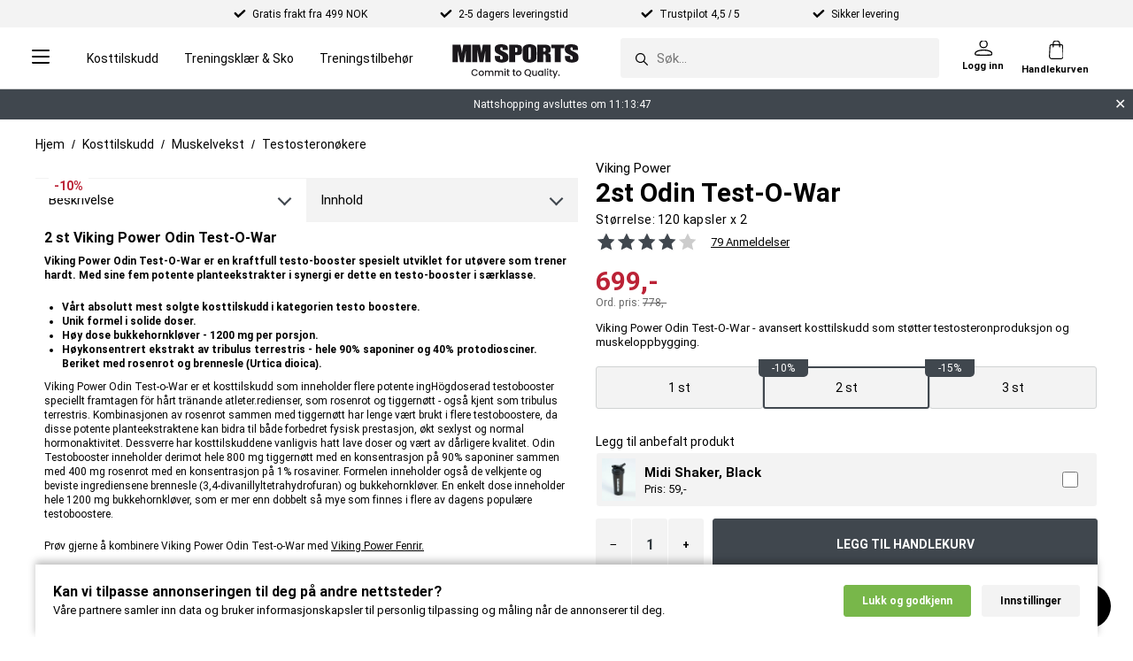

--- FILE ---
content_type: text/html; charset=utf-8
request_url: https://www.mmsports.no/Kosttilskudd/Muskelvekst/Testosteronokere/viking-power-2st-odin-testowar.html
body_size: 83081
content:
<!DOCTYPE html>
<html lang="nb-NO">
<head>
      <link rel="dns-prefetch" href="https://cdn2.mmsports.no" />
<meta name="viewport" content="width=device-width, initial-scale=1.0" />
<meta name="google" content="notranslate">
<title>Odin Test-O-War – kraftfull testo-booster 2st | MM Sports</title>
    <link rel="canonical" href="https://www.mmsports.no/Kosttilskudd/Muskelvekst/Testosteronokere/viking-power-2st-odin-testowar.html" />
<base href="/" />
<meta http-equiv="X-UA-Compatible" content="IE=edge" />
<meta http-equiv="Content-Type" content="text/html; charset=utf-8" />
<script type="text/javascript">(window.NREUM||(NREUM={})).init={ajax:{deny_list:["bam.nr-data.net"]},feature_flags:["soft_nav"]};(window.NREUM||(NREUM={})).loader_config={xpid:"UQMDUlBQGwICXFFQAAgA",licenseKey:"48a2fd3354",applicationID:"12802797",browserID:"12802934"};;/*! For license information please see nr-loader-full-1.308.0.min.js.LICENSE.txt */
(()=>{var e,t,r={384:(e,t,r)=>{"use strict";r.d(t,{NT:()=>a,US:()=>u,Zm:()=>o,bQ:()=>d,dV:()=>c,pV:()=>l});var n=r(6154),i=r(1863),s=r(1910);const a={beacon:"bam.nr-data.net",errorBeacon:"bam.nr-data.net"};function o(){return n.gm.NREUM||(n.gm.NREUM={}),void 0===n.gm.newrelic&&(n.gm.newrelic=n.gm.NREUM),n.gm.NREUM}function c(){let e=o();return e.o||(e.o={ST:n.gm.setTimeout,SI:n.gm.setImmediate||n.gm.setInterval,CT:n.gm.clearTimeout,XHR:n.gm.XMLHttpRequest,REQ:n.gm.Request,EV:n.gm.Event,PR:n.gm.Promise,MO:n.gm.MutationObserver,FETCH:n.gm.fetch,WS:n.gm.WebSocket},(0,s.i)(...Object.values(e.o))),e}function d(e,t){let r=o();r.initializedAgents??={},t.initializedAt={ms:(0,i.t)(),date:new Date},r.initializedAgents[e]=t}function u(e,t){o()[e]=t}function l(){return function(){let e=o();const t=e.info||{};e.info={beacon:a.beacon,errorBeacon:a.errorBeacon,...t}}(),function(){let e=o();const t=e.init||{};e.init={...t}}(),c(),function(){let e=o();const t=e.loader_config||{};e.loader_config={...t}}(),o()}},782:(e,t,r)=>{"use strict";r.d(t,{T:()=>n});const n=r(860).K7.pageViewTiming},860:(e,t,r)=>{"use strict";r.d(t,{$J:()=>u,K7:()=>c,P3:()=>d,XX:()=>i,Yy:()=>o,df:()=>s,qY:()=>n,v4:()=>a});const n="events",i="jserrors",s="browser/blobs",a="rum",o="browser/logs",c={ajax:"ajax",genericEvents:"generic_events",jserrors:i,logging:"logging",metrics:"metrics",pageAction:"page_action",pageViewEvent:"page_view_event",pageViewTiming:"page_view_timing",sessionReplay:"session_replay",sessionTrace:"session_trace",softNav:"soft_navigations",spa:"spa"},d={[c.pageViewEvent]:1,[c.pageViewTiming]:2,[c.metrics]:3,[c.jserrors]:4,[c.spa]:5,[c.ajax]:6,[c.sessionTrace]:7,[c.softNav]:8,[c.sessionReplay]:9,[c.logging]:10,[c.genericEvents]:11},u={[c.pageViewEvent]:a,[c.pageViewTiming]:n,[c.ajax]:n,[c.spa]:n,[c.softNav]:n,[c.metrics]:i,[c.jserrors]:i,[c.sessionTrace]:s,[c.sessionReplay]:s,[c.logging]:o,[c.genericEvents]:"ins"}},944:(e,t,r)=>{"use strict";r.d(t,{R:()=>i});var n=r(3241);function i(e,t){"function"==typeof console.debug&&(console.debug("New Relic Warning: https://github.com/newrelic/newrelic-browser-agent/blob/main/docs/warning-codes.md#".concat(e),t),(0,n.W)({agentIdentifier:null,drained:null,type:"data",name:"warn",feature:"warn",data:{code:e,secondary:t}}))}},993:(e,t,r)=>{"use strict";r.d(t,{A$:()=>s,ET:()=>a,TZ:()=>o,p_:()=>i});var n=r(860);const i={ERROR:"ERROR",WARN:"WARN",INFO:"INFO",DEBUG:"DEBUG",TRACE:"TRACE"},s={OFF:0,ERROR:1,WARN:2,INFO:3,DEBUG:4,TRACE:5},a="log",o=n.K7.logging},1541:(e,t,r)=>{"use strict";r.d(t,{U:()=>i,f:()=>n});const n={MFE:"MFE",BA:"BA"};function i(e,t){if(2!==t?.harvestEndpointVersion)return{};const r=t.agentRef.runtime.appMetadata.agents[0].entityGuid;return e?{"source.id":e.id,"source.name":e.name,"source.type":e.type,"parent.id":e.parent?.id||r,"parent.type":e.parent?.type||n.BA}:{"entity.guid":r,appId:t.agentRef.info.applicationID}}},1687:(e,t,r)=>{"use strict";r.d(t,{Ak:()=>d,Ze:()=>h,x3:()=>u});var n=r(3241),i=r(7836),s=r(3606),a=r(860),o=r(2646);const c={};function d(e,t){const r={staged:!1,priority:a.P3[t]||0};l(e),c[e].get(t)||c[e].set(t,r)}function u(e,t){e&&c[e]&&(c[e].get(t)&&c[e].delete(t),p(e,t,!1),c[e].size&&f(e))}function l(e){if(!e)throw new Error("agentIdentifier required");c[e]||(c[e]=new Map)}function h(e="",t="feature",r=!1){if(l(e),!e||!c[e].get(t)||r)return p(e,t);c[e].get(t).staged=!0,f(e)}function f(e){const t=Array.from(c[e]);t.every(([e,t])=>t.staged)&&(t.sort((e,t)=>e[1].priority-t[1].priority),t.forEach(([t])=>{c[e].delete(t),p(e,t)}))}function p(e,t,r=!0){const a=e?i.ee.get(e):i.ee,c=s.i.handlers;if(!a.aborted&&a.backlog&&c){if((0,n.W)({agentIdentifier:e,type:"lifecycle",name:"drain",feature:t}),r){const e=a.backlog[t],r=c[t];if(r){for(let t=0;e&&t<e.length;++t)g(e[t],r);Object.entries(r).forEach(([e,t])=>{Object.values(t||{}).forEach(t=>{t[0]?.on&&t[0]?.context()instanceof o.y&&t[0].on(e,t[1])})})}}a.isolatedBacklog||delete c[t],a.backlog[t]=null,a.emit("drain-"+t,[])}}function g(e,t){var r=e[1];Object.values(t[r]||{}).forEach(t=>{var r=e[0];if(t[0]===r){var n=t[1],i=e[3],s=e[2];n.apply(i,s)}})}},1738:(e,t,r)=>{"use strict";r.d(t,{U:()=>f,Y:()=>h});var n=r(3241),i=r(9908),s=r(1863),a=r(944),o=r(5701),c=r(3969),d=r(8362),u=r(860),l=r(4261);function h(e,t,r,s){const h=s||r;!h||h[e]&&h[e]!==d.d.prototype[e]||(h[e]=function(){(0,i.p)(c.xV,["API/"+e+"/called"],void 0,u.K7.metrics,r.ee),(0,n.W)({agentIdentifier:r.agentIdentifier,drained:!!o.B?.[r.agentIdentifier],type:"data",name:"api",feature:l.Pl+e,data:{}});try{return t.apply(this,arguments)}catch(e){(0,a.R)(23,e)}})}function f(e,t,r,n,a){const o=e.info;null===r?delete o.jsAttributes[t]:o.jsAttributes[t]=r,(a||null===r)&&(0,i.p)(l.Pl+n,[(0,s.t)(),t,r],void 0,"session",e.ee)}},1741:(e,t,r)=>{"use strict";r.d(t,{W:()=>s});var n=r(944),i=r(4261);class s{#e(e,...t){if(this[e]!==s.prototype[e])return this[e](...t);(0,n.R)(35,e)}addPageAction(e,t){return this.#e(i.hG,e,t)}register(e){return this.#e(i.eY,e)}recordCustomEvent(e,t){return this.#e(i.fF,e,t)}setPageViewName(e,t){return this.#e(i.Fw,e,t)}setCustomAttribute(e,t,r){return this.#e(i.cD,e,t,r)}noticeError(e,t){return this.#e(i.o5,e,t)}setUserId(e,t=!1){return this.#e(i.Dl,e,t)}setApplicationVersion(e){return this.#e(i.nb,e)}setErrorHandler(e){return this.#e(i.bt,e)}addRelease(e,t){return this.#e(i.k6,e,t)}log(e,t){return this.#e(i.$9,e,t)}start(){return this.#e(i.d3)}finished(e){return this.#e(i.BL,e)}recordReplay(){return this.#e(i.CH)}pauseReplay(){return this.#e(i.Tb)}addToTrace(e){return this.#e(i.U2,e)}setCurrentRouteName(e){return this.#e(i.PA,e)}interaction(e){return this.#e(i.dT,e)}wrapLogger(e,t,r){return this.#e(i.Wb,e,t,r)}measure(e,t){return this.#e(i.V1,e,t)}consent(e){return this.#e(i.Pv,e)}}},1863:(e,t,r)=>{"use strict";function n(){return Math.floor(performance.now())}r.d(t,{t:()=>n})},1910:(e,t,r)=>{"use strict";r.d(t,{i:()=>s});var n=r(944);const i=new Map;function s(...e){return e.every(e=>{if(i.has(e))return i.get(e);const t="function"==typeof e?e.toString():"",r=t.includes("[native code]"),s=t.includes("nrWrapper");return r||s||(0,n.R)(64,e?.name||t),i.set(e,r),r})}},2555:(e,t,r)=>{"use strict";r.d(t,{D:()=>o,f:()=>a});var n=r(384),i=r(8122);const s={beacon:n.NT.beacon,errorBeacon:n.NT.errorBeacon,licenseKey:void 0,applicationID:void 0,sa:void 0,queueTime:void 0,applicationTime:void 0,ttGuid:void 0,user:void 0,account:void 0,product:void 0,extra:void 0,jsAttributes:{},userAttributes:void 0,atts:void 0,transactionName:void 0,tNamePlain:void 0};function a(e){try{return!!e.licenseKey&&!!e.errorBeacon&&!!e.applicationID}catch(e){return!1}}const o=e=>(0,i.a)(e,s)},2614:(e,t,r)=>{"use strict";r.d(t,{BB:()=>a,H3:()=>n,g:()=>d,iL:()=>c,tS:()=>o,uh:()=>i,wk:()=>s});const n="NRBA",i="SESSION",s=144e5,a=18e5,o={STARTED:"session-started",PAUSE:"session-pause",RESET:"session-reset",RESUME:"session-resume",UPDATE:"session-update"},c={SAME_TAB:"same-tab",CROSS_TAB:"cross-tab"},d={OFF:0,FULL:1,ERROR:2}},2646:(e,t,r)=>{"use strict";r.d(t,{y:()=>n});class n{constructor(e){this.contextId=e}}},2843:(e,t,r)=>{"use strict";r.d(t,{G:()=>s,u:()=>i});var n=r(3878);function i(e,t=!1,r,i){(0,n.DD)("visibilitychange",function(){if(t)return void("hidden"===document.visibilityState&&e());e(document.visibilityState)},r,i)}function s(e,t,r){(0,n.sp)("pagehide",e,t,r)}},3241:(e,t,r)=>{"use strict";r.d(t,{W:()=>s});var n=r(6154);const i="newrelic";function s(e={}){try{n.gm.dispatchEvent(new CustomEvent(i,{detail:e}))}catch(e){}}},3304:(e,t,r)=>{"use strict";r.d(t,{A:()=>s});var n=r(7836);const i=()=>{const e=new WeakSet;return(t,r)=>{if("object"==typeof r&&null!==r){if(e.has(r))return;e.add(r)}return r}};function s(e){try{return JSON.stringify(e,i())??""}catch(e){try{n.ee.emit("internal-error",[e])}catch(e){}return""}}},3333:(e,t,r)=>{"use strict";r.d(t,{$v:()=>u,TZ:()=>n,Xh:()=>c,Zp:()=>i,kd:()=>d,mq:()=>o,nf:()=>a,qN:()=>s});const n=r(860).K7.genericEvents,i=["auxclick","click","copy","keydown","paste","scrollend"],s=["focus","blur"],a=4,o=1e3,c=2e3,d=["PageAction","UserAction","BrowserPerformance"],u={RESOURCES:"experimental.resources",REGISTER:"register"}},3434:(e,t,r)=>{"use strict";r.d(t,{Jt:()=>s,YM:()=>d});var n=r(7836),i=r(5607);const s="nr@original:".concat(i.W),a=50;var o=Object.prototype.hasOwnProperty,c=!1;function d(e,t){return e||(e=n.ee),r.inPlace=function(e,t,n,i,s){n||(n="");const a="-"===n.charAt(0);for(let o=0;o<t.length;o++){const c=t[o],d=e[c];l(d)||(e[c]=r(d,a?c+n:n,i,c,s))}},r.flag=s,r;function r(t,r,n,c,d){return l(t)?t:(r||(r=""),nrWrapper[s]=t,function(e,t,r){if(Object.defineProperty&&Object.keys)try{return Object.keys(e).forEach(function(r){Object.defineProperty(t,r,{get:function(){return e[r]},set:function(t){return e[r]=t,t}})}),t}catch(e){u([e],r)}for(var n in e)o.call(e,n)&&(t[n]=e[n])}(t,nrWrapper,e),nrWrapper);function nrWrapper(){var s,o,l,h;let f;try{o=this,s=[...arguments],l="function"==typeof n?n(s,o):n||{}}catch(t){u([t,"",[s,o,c],l],e)}i(r+"start",[s,o,c],l,d);const p=performance.now();let g;try{return h=t.apply(o,s),g=performance.now(),h}catch(e){throw g=performance.now(),i(r+"err",[s,o,e],l,d),f=e,f}finally{const e=g-p,t={start:p,end:g,duration:e,isLongTask:e>=a,methodName:c,thrownError:f};t.isLongTask&&i("long-task",[t,o],l,d),i(r+"end",[s,o,h],l,d)}}}function i(r,n,i,s){if(!c||t){var a=c;c=!0;try{e.emit(r,n,i,t,s)}catch(t){u([t,r,n,i],e)}c=a}}}function u(e,t){t||(t=n.ee);try{t.emit("internal-error",e)}catch(e){}}function l(e){return!(e&&"function"==typeof e&&e.apply&&!e[s])}},3606:(e,t,r)=>{"use strict";r.d(t,{i:()=>s});var n=r(9908);s.on=a;var i=s.handlers={};function s(e,t,r,s){a(s||n.d,i,e,t,r)}function a(e,t,r,i,s){s||(s="feature"),e||(e=n.d);var a=t[s]=t[s]||{};(a[r]=a[r]||[]).push([e,i])}},3738:(e,t,r)=>{"use strict";r.d(t,{He:()=>i,Kp:()=>o,Lc:()=>d,Rz:()=>u,TZ:()=>n,bD:()=>s,d3:()=>a,jx:()=>l,sl:()=>h,uP:()=>c});const n=r(860).K7.sessionTrace,i="bstResource",s="resource",a="-start",o="-end",c="fn"+a,d="fn"+o,u="pushState",l=1e3,h=3e4},3785:(e,t,r)=>{"use strict";r.d(t,{R:()=>c,b:()=>d});var n=r(9908),i=r(1863),s=r(860),a=r(3969),o=r(993);function c(e,t,r={},c=o.p_.INFO,d=!0,u,l=(0,i.t)()){(0,n.p)(a.xV,["API/logging/".concat(c.toLowerCase(),"/called")],void 0,s.K7.metrics,e),(0,n.p)(o.ET,[l,t,r,c,d,u],void 0,s.K7.logging,e)}function d(e){return"string"==typeof e&&Object.values(o.p_).some(t=>t===e.toUpperCase().trim())}},3878:(e,t,r)=>{"use strict";function n(e,t){return{capture:e,passive:!1,signal:t}}function i(e,t,r=!1,i){window.addEventListener(e,t,n(r,i))}function s(e,t,r=!1,i){document.addEventListener(e,t,n(r,i))}r.d(t,{DD:()=>s,jT:()=>n,sp:()=>i})},3969:(e,t,r)=>{"use strict";r.d(t,{TZ:()=>n,XG:()=>o,rs:()=>i,xV:()=>a,z_:()=>s});const n=r(860).K7.metrics,i="sm",s="cm",a="storeSupportabilityMetrics",o="storeEventMetrics"},4234:(e,t,r)=>{"use strict";r.d(t,{W:()=>s});var n=r(7836),i=r(1687);class s{constructor(e,t){this.agentIdentifier=e,this.ee=n.ee.get(e),this.featureName=t,this.blocked=!1}deregisterDrain(){(0,i.x3)(this.agentIdentifier,this.featureName)}}},4261:(e,t,r)=>{"use strict";r.d(t,{$9:()=>d,BL:()=>o,CH:()=>f,Dl:()=>w,Fw:()=>y,PA:()=>m,Pl:()=>n,Pv:()=>T,Tb:()=>l,U2:()=>s,V1:()=>E,Wb:()=>x,bt:()=>b,cD:()=>v,d3:()=>R,dT:()=>c,eY:()=>p,fF:()=>h,hG:()=>i,k6:()=>a,nb:()=>g,o5:()=>u});const n="api-",i="addPageAction",s="addToTrace",a="addRelease",o="finished",c="interaction",d="log",u="noticeError",l="pauseReplay",h="recordCustomEvent",f="recordReplay",p="register",g="setApplicationVersion",m="setCurrentRouteName",v="setCustomAttribute",b="setErrorHandler",y="setPageViewName",w="setUserId",R="start",x="wrapLogger",E="measure",T="consent"},5205:(e,t,r)=>{"use strict";r.d(t,{j:()=>S});var n=r(384),i=r(1741);var s=r(2555),a=r(3333);const o=e=>{if(!e||"string"!=typeof e)return!1;try{document.createDocumentFragment().querySelector(e)}catch{return!1}return!0};var c=r(2614),d=r(944),u=r(8122);const l="[data-nr-mask]",h=e=>(0,u.a)(e,(()=>{const e={feature_flags:[],experimental:{allow_registered_children:!1,resources:!1},mask_selector:"*",block_selector:"[data-nr-block]",mask_input_options:{color:!1,date:!1,"datetime-local":!1,email:!1,month:!1,number:!1,range:!1,search:!1,tel:!1,text:!1,time:!1,url:!1,week:!1,textarea:!1,select:!1,password:!0}};return{ajax:{deny_list:void 0,block_internal:!0,enabled:!0,autoStart:!0},api:{get allow_registered_children(){return e.feature_flags.includes(a.$v.REGISTER)||e.experimental.allow_registered_children},set allow_registered_children(t){e.experimental.allow_registered_children=t},duplicate_registered_data:!1},browser_consent_mode:{enabled:!1},distributed_tracing:{enabled:void 0,exclude_newrelic_header:void 0,cors_use_newrelic_header:void 0,cors_use_tracecontext_headers:void 0,allowed_origins:void 0},get feature_flags(){return e.feature_flags},set feature_flags(t){e.feature_flags=t},generic_events:{enabled:!0,autoStart:!0},harvest:{interval:30},jserrors:{enabled:!0,autoStart:!0},logging:{enabled:!0,autoStart:!0},metrics:{enabled:!0,autoStart:!0},obfuscate:void 0,page_action:{enabled:!0},page_view_event:{enabled:!0,autoStart:!0},page_view_timing:{enabled:!0,autoStart:!0},performance:{capture_marks:!1,capture_measures:!1,capture_detail:!0,resources:{get enabled(){return e.feature_flags.includes(a.$v.RESOURCES)||e.experimental.resources},set enabled(t){e.experimental.resources=t},asset_types:[],first_party_domains:[],ignore_newrelic:!0}},privacy:{cookies_enabled:!0},proxy:{assets:void 0,beacon:void 0},session:{expiresMs:c.wk,inactiveMs:c.BB},session_replay:{autoStart:!0,enabled:!1,preload:!1,sampling_rate:10,error_sampling_rate:100,collect_fonts:!1,inline_images:!1,fix_stylesheets:!0,mask_all_inputs:!0,get mask_text_selector(){return e.mask_selector},set mask_text_selector(t){o(t)?e.mask_selector="".concat(t,",").concat(l):""===t||null===t?e.mask_selector=l:(0,d.R)(5,t)},get block_class(){return"nr-block"},get ignore_class(){return"nr-ignore"},get mask_text_class(){return"nr-mask"},get block_selector(){return e.block_selector},set block_selector(t){o(t)?e.block_selector+=",".concat(t):""!==t&&(0,d.R)(6,t)},get mask_input_options(){return e.mask_input_options},set mask_input_options(t){t&&"object"==typeof t?e.mask_input_options={...t,password:!0}:(0,d.R)(7,t)}},session_trace:{enabled:!0,autoStart:!0},soft_navigations:{enabled:!0,autoStart:!0},spa:{enabled:!0,autoStart:!0},ssl:void 0,user_actions:{enabled:!0,elementAttributes:["id","className","tagName","type"]}}})());var f=r(6154),p=r(9324);let g=0;const m={buildEnv:p.F3,distMethod:p.Xs,version:p.xv,originTime:f.WN},v={consented:!1},b={appMetadata:{},get consented(){return this.session?.state?.consent||v.consented},set consented(e){v.consented=e},customTransaction:void 0,denyList:void 0,disabled:!1,harvester:void 0,isolatedBacklog:!1,isRecording:!1,loaderType:void 0,maxBytes:3e4,obfuscator:void 0,onerror:void 0,ptid:void 0,releaseIds:{},session:void 0,timeKeeper:void 0,registeredEntities:[],jsAttributesMetadata:{bytes:0},get harvestCount(){return++g}},y=e=>{const t=(0,u.a)(e,b),r=Object.keys(m).reduce((e,t)=>(e[t]={value:m[t],writable:!1,configurable:!0,enumerable:!0},e),{});return Object.defineProperties(t,r)};var w=r(5701);const R=e=>{const t=e.startsWith("http");e+="/",r.p=t?e:"https://"+e};var x=r(7836),E=r(3241);const T={accountID:void 0,trustKey:void 0,agentID:void 0,licenseKey:void 0,applicationID:void 0,xpid:void 0},A=e=>(0,u.a)(e,T),_=new Set;function S(e,t={},r,a){let{init:o,info:c,loader_config:d,runtime:u={},exposed:l=!0}=t;if(!c){const e=(0,n.pV)();o=e.init,c=e.info,d=e.loader_config}e.init=h(o||{}),e.loader_config=A(d||{}),c.jsAttributes??={},f.bv&&(c.jsAttributes.isWorker=!0),e.info=(0,s.D)(c);const p=e.init,g=[c.beacon,c.errorBeacon];_.has(e.agentIdentifier)||(p.proxy.assets&&(R(p.proxy.assets),g.push(p.proxy.assets)),p.proxy.beacon&&g.push(p.proxy.beacon),e.beacons=[...g],function(e){const t=(0,n.pV)();Object.getOwnPropertyNames(i.W.prototype).forEach(r=>{const n=i.W.prototype[r];if("function"!=typeof n||"constructor"===n)return;let s=t[r];e[r]&&!1!==e.exposed&&"micro-agent"!==e.runtime?.loaderType&&(t[r]=(...t)=>{const n=e[r](...t);return s?s(...t):n})})}(e),(0,n.US)("activatedFeatures",w.B)),u.denyList=[...p.ajax.deny_list||[],...p.ajax.block_internal?g:[]],u.ptid=e.agentIdentifier,u.loaderType=r,e.runtime=y(u),_.has(e.agentIdentifier)||(e.ee=x.ee.get(e.agentIdentifier),e.exposed=l,(0,E.W)({agentIdentifier:e.agentIdentifier,drained:!!w.B?.[e.agentIdentifier],type:"lifecycle",name:"initialize",feature:void 0,data:e.config})),_.add(e.agentIdentifier)}},5270:(e,t,r)=>{"use strict";r.d(t,{Aw:()=>a,SR:()=>s,rF:()=>o});var n=r(384),i=r(7767);function s(e){return!!(0,n.dV)().o.MO&&(0,i.V)(e)&&!0===e?.session_trace.enabled}function a(e){return!0===e?.session_replay.preload&&s(e)}function o(e,t){try{if("string"==typeof t?.type){if("password"===t.type.toLowerCase())return"*".repeat(e?.length||0);if(void 0!==t?.dataset?.nrUnmask||t?.classList?.contains("nr-unmask"))return e}}catch(e){}return"string"==typeof e?e.replace(/[\S]/g,"*"):"*".repeat(e?.length||0)}},5289:(e,t,r)=>{"use strict";r.d(t,{GG:()=>a,Qr:()=>c,sB:()=>o});var n=r(3878),i=r(6389);function s(){return"undefined"==typeof document||"complete"===document.readyState}function a(e,t){if(s())return e();const r=(0,i.J)(e),a=setInterval(()=>{s()&&(clearInterval(a),r())},500);(0,n.sp)("load",r,t)}function o(e){if(s())return e();(0,n.DD)("DOMContentLoaded",e)}function c(e){if(s())return e();(0,n.sp)("popstate",e)}},5607:(e,t,r)=>{"use strict";r.d(t,{W:()=>n});const n=(0,r(9566).bz)()},5701:(e,t,r)=>{"use strict";r.d(t,{B:()=>s,t:()=>a});var n=r(3241);const i=new Set,s={};function a(e,t){const r=t.agentIdentifier;s[r]??={},e&&"object"==typeof e&&(i.has(r)||(t.ee.emit("rumresp",[e]),s[r]=e,i.add(r),(0,n.W)({agentIdentifier:r,loaded:!0,drained:!0,type:"lifecycle",name:"load",feature:void 0,data:e})))}},6154:(e,t,r)=>{"use strict";r.d(t,{OF:()=>d,RI:()=>i,WN:()=>h,bv:()=>s,eN:()=>f,gm:()=>a,lR:()=>l,m:()=>c,mw:()=>o,sb:()=>u});var n=r(1863);const i="undefined"!=typeof window&&!!window.document,s="undefined"!=typeof WorkerGlobalScope&&("undefined"!=typeof self&&self instanceof WorkerGlobalScope&&self.navigator instanceof WorkerNavigator||"undefined"!=typeof globalThis&&globalThis instanceof WorkerGlobalScope&&globalThis.navigator instanceof WorkerNavigator),a=i?window:"undefined"!=typeof WorkerGlobalScope&&("undefined"!=typeof self&&self instanceof WorkerGlobalScope&&self||"undefined"!=typeof globalThis&&globalThis instanceof WorkerGlobalScope&&globalThis),o=Boolean("hidden"===a?.document?.visibilityState),c=""+a?.location,d=/iPad|iPhone|iPod/.test(a.navigator?.userAgent),u=d&&"undefined"==typeof SharedWorker,l=(()=>{const e=a.navigator?.userAgent?.match(/Firefox[/\s](\d+\.\d+)/);return Array.isArray(e)&&e.length>=2?+e[1]:0})(),h=Date.now()-(0,n.t)(),f=()=>"undefined"!=typeof PerformanceNavigationTiming&&a?.performance?.getEntriesByType("navigation")?.[0]?.responseStart},6344:(e,t,r)=>{"use strict";r.d(t,{BB:()=>u,Qb:()=>l,TZ:()=>i,Ug:()=>a,Vh:()=>s,_s:()=>o,bc:()=>d,yP:()=>c});var n=r(2614);const i=r(860).K7.sessionReplay,s="errorDuringReplay",a=.12,o={DomContentLoaded:0,Load:1,FullSnapshot:2,IncrementalSnapshot:3,Meta:4,Custom:5},c={[n.g.ERROR]:15e3,[n.g.FULL]:3e5,[n.g.OFF]:0},d={RESET:{message:"Session was reset",sm:"Reset"},IMPORT:{message:"Recorder failed to import",sm:"Import"},TOO_MANY:{message:"429: Too Many Requests",sm:"Too-Many"},TOO_BIG:{message:"Payload was too large",sm:"Too-Big"},CROSS_TAB:{message:"Session Entity was set to OFF on another tab",sm:"Cross-Tab"},ENTITLEMENTS:{message:"Session Replay is not allowed and will not be started",sm:"Entitlement"}},u=5e3,l={API:"api",RESUME:"resume",SWITCH_TO_FULL:"switchToFull",INITIALIZE:"initialize",PRELOAD:"preload"}},6389:(e,t,r)=>{"use strict";function n(e,t=500,r={}){const n=r?.leading||!1;let i;return(...r)=>{n&&void 0===i&&(e.apply(this,r),i=setTimeout(()=>{i=clearTimeout(i)},t)),n||(clearTimeout(i),i=setTimeout(()=>{e.apply(this,r)},t))}}function i(e){let t=!1;return(...r)=>{t||(t=!0,e.apply(this,r))}}r.d(t,{J:()=>i,s:()=>n})},6630:(e,t,r)=>{"use strict";r.d(t,{T:()=>n});const n=r(860).K7.pageViewEvent},6774:(e,t,r)=>{"use strict";r.d(t,{T:()=>n});const n=r(860).K7.jserrors},7295:(e,t,r)=>{"use strict";r.d(t,{Xv:()=>a,gX:()=>i,iW:()=>s});var n=[];function i(e){if(!e||s(e))return!1;if(0===n.length)return!0;if("*"===n[0].hostname)return!1;for(var t=0;t<n.length;t++){var r=n[t];if(r.hostname.test(e.hostname)&&r.pathname.test(e.pathname))return!1}return!0}function s(e){return void 0===e.hostname}function a(e){if(n=[],e&&e.length)for(var t=0;t<e.length;t++){let r=e[t];if(!r)continue;if("*"===r)return void(n=[{hostname:"*"}]);0===r.indexOf("http://")?r=r.substring(7):0===r.indexOf("https://")&&(r=r.substring(8));const i=r.indexOf("/");let s,a;i>0?(s=r.substring(0,i),a=r.substring(i)):(s=r,a="*");let[c]=s.split(":");n.push({hostname:o(c),pathname:o(a,!0)})}}function o(e,t=!1){const r=e.replace(/[.+?^${}()|[\]\\]/g,e=>"\\"+e).replace(/\*/g,".*?");return new RegExp((t?"^":"")+r+"$")}},7485:(e,t,r)=>{"use strict";r.d(t,{D:()=>i});var n=r(6154);function i(e){if(0===(e||"").indexOf("data:"))return{protocol:"data"};try{const t=new URL(e,location.href),r={port:t.port,hostname:t.hostname,pathname:t.pathname,search:t.search,protocol:t.protocol.slice(0,t.protocol.indexOf(":")),sameOrigin:t.protocol===n.gm?.location?.protocol&&t.host===n.gm?.location?.host};return r.port&&""!==r.port||("http:"===t.protocol&&(r.port="80"),"https:"===t.protocol&&(r.port="443")),r.pathname&&""!==r.pathname?r.pathname.startsWith("/")||(r.pathname="/".concat(r.pathname)):r.pathname="/",r}catch(e){return{}}}},7699:(e,t,r)=>{"use strict";r.d(t,{It:()=>s,KC:()=>o,No:()=>i,qh:()=>a});var n=r(860);const i=16e3,s=1e6,a="SESSION_ERROR",o={[n.K7.logging]:!0,[n.K7.genericEvents]:!1,[n.K7.jserrors]:!1,[n.K7.ajax]:!1}},7767:(e,t,r)=>{"use strict";r.d(t,{V:()=>i});var n=r(6154);const i=e=>n.RI&&!0===e?.privacy.cookies_enabled},7836:(e,t,r)=>{"use strict";r.d(t,{P:()=>o,ee:()=>c});var n=r(384),i=r(8990),s=r(2646),a=r(5607);const o="nr@context:".concat(a.W),c=function e(t,r){var n={},a={},u={},l=!1;try{l=16===r.length&&d.initializedAgents?.[r]?.runtime.isolatedBacklog}catch(e){}var h={on:p,addEventListener:p,removeEventListener:function(e,t){var r=n[e];if(!r)return;for(var i=0;i<r.length;i++)r[i]===t&&r.splice(i,1)},emit:function(e,r,n,i,s){!1!==s&&(s=!0);if(c.aborted&&!i)return;t&&s&&t.emit(e,r,n);var o=f(n);g(e).forEach(e=>{e.apply(o,r)});var d=v()[a[e]];d&&d.push([h,e,r,o]);return o},get:m,listeners:g,context:f,buffer:function(e,t){const r=v();if(t=t||"feature",h.aborted)return;Object.entries(e||{}).forEach(([e,n])=>{a[n]=t,t in r||(r[t]=[])})},abort:function(){h._aborted=!0,Object.keys(h.backlog).forEach(e=>{delete h.backlog[e]})},isBuffering:function(e){return!!v()[a[e]]},debugId:r,backlog:l?{}:t&&"object"==typeof t.backlog?t.backlog:{},isolatedBacklog:l};return Object.defineProperty(h,"aborted",{get:()=>{let e=h._aborted||!1;return e||(t&&(e=t.aborted),e)}}),h;function f(e){return e&&e instanceof s.y?e:e?(0,i.I)(e,o,()=>new s.y(o)):new s.y(o)}function p(e,t){n[e]=g(e).concat(t)}function g(e){return n[e]||[]}function m(t){return u[t]=u[t]||e(h,t)}function v(){return h.backlog}}(void 0,"globalEE"),d=(0,n.Zm)();d.ee||(d.ee=c)},8122:(e,t,r)=>{"use strict";r.d(t,{a:()=>i});var n=r(944);function i(e,t){try{if(!e||"object"!=typeof e)return(0,n.R)(3);if(!t||"object"!=typeof t)return(0,n.R)(4);const r=Object.create(Object.getPrototypeOf(t),Object.getOwnPropertyDescriptors(t)),s=0===Object.keys(r).length?e:r;for(let a in s)if(void 0!==e[a])try{if(null===e[a]){r[a]=null;continue}Array.isArray(e[a])&&Array.isArray(t[a])?r[a]=Array.from(new Set([...e[a],...t[a]])):"object"==typeof e[a]&&"object"==typeof t[a]?r[a]=i(e[a],t[a]):r[a]=e[a]}catch(e){r[a]||(0,n.R)(1,e)}return r}catch(e){(0,n.R)(2,e)}}},8139:(e,t,r)=>{"use strict";r.d(t,{u:()=>h});var n=r(7836),i=r(3434),s=r(8990),a=r(6154);const o={},c=a.gm.XMLHttpRequest,d="addEventListener",u="removeEventListener",l="nr@wrapped:".concat(n.P);function h(e){var t=function(e){return(e||n.ee).get("events")}(e);if(o[t.debugId]++)return t;o[t.debugId]=1;var r=(0,i.YM)(t,!0);function h(e){r.inPlace(e,[d,u],"-",p)}function p(e,t){return e[1]}return"getPrototypeOf"in Object&&(a.RI&&f(document,h),c&&f(c.prototype,h),f(a.gm,h)),t.on(d+"-start",function(e,t){var n=e[1];if(null!==n&&("function"==typeof n||"object"==typeof n)&&"newrelic"!==e[0]){var i=(0,s.I)(n,l,function(){var e={object:function(){if("function"!=typeof n.handleEvent)return;return n.handleEvent.apply(n,arguments)},function:n}[typeof n];return e?r(e,"fn-",null,e.name||"anonymous"):n});this.wrapped=e[1]=i}}),t.on(u+"-start",function(e){e[1]=this.wrapped||e[1]}),t}function f(e,t,...r){let n=e;for(;"object"==typeof n&&!Object.prototype.hasOwnProperty.call(n,d);)n=Object.getPrototypeOf(n);n&&t(n,...r)}},8362:(e,t,r)=>{"use strict";r.d(t,{d:()=>s});var n=r(9566),i=r(1741);class s extends i.W{agentIdentifier=(0,n.LA)(16)}},8374:(e,t,r)=>{r.nc=(()=>{try{return document?.currentScript?.nonce}catch(e){}return""})()},8990:(e,t,r)=>{"use strict";r.d(t,{I:()=>i});var n=Object.prototype.hasOwnProperty;function i(e,t,r){if(n.call(e,t))return e[t];var i=r();if(Object.defineProperty&&Object.keys)try{return Object.defineProperty(e,t,{value:i,writable:!0,enumerable:!1}),i}catch(e){}return e[t]=i,i}},9119:(e,t,r)=>{"use strict";r.d(t,{L:()=>s});var n=/([^?#]*)[^#]*(#[^?]*|$).*/,i=/([^?#]*)().*/;function s(e,t){return e?e.replace(t?n:i,"$1$2"):e}},9300:(e,t,r)=>{"use strict";r.d(t,{T:()=>n});const n=r(860).K7.ajax},9324:(e,t,r)=>{"use strict";r.d(t,{AJ:()=>a,F3:()=>i,Xs:()=>s,Yq:()=>o,xv:()=>n});const n="1.308.0",i="PROD",s="CDN",a="@newrelic/rrweb",o="1.0.1"},9566:(e,t,r)=>{"use strict";r.d(t,{LA:()=>o,ZF:()=>c,bz:()=>a,el:()=>d});var n=r(6154);const i="xxxxxxxx-xxxx-4xxx-yxxx-xxxxxxxxxxxx";function s(e,t){return e?15&e[t]:16*Math.random()|0}function a(){const e=n.gm?.crypto||n.gm?.msCrypto;let t,r=0;return e&&e.getRandomValues&&(t=e.getRandomValues(new Uint8Array(30))),i.split("").map(e=>"x"===e?s(t,r++).toString(16):"y"===e?(3&s()|8).toString(16):e).join("")}function o(e){const t=n.gm?.crypto||n.gm?.msCrypto;let r,i=0;t&&t.getRandomValues&&(r=t.getRandomValues(new Uint8Array(e)));const a=[];for(var o=0;o<e;o++)a.push(s(r,i++).toString(16));return a.join("")}function c(){return o(16)}function d(){return o(32)}},9908:(e,t,r)=>{"use strict";r.d(t,{d:()=>n,p:()=>i});var n=r(7836).ee.get("handle");function i(e,t,r,i,s){s?(s.buffer([e],i),s.emit(e,t,r)):(n.buffer([e],i),n.emit(e,t,r))}}},n={};function i(e){var t=n[e];if(void 0!==t)return t.exports;var s=n[e]={exports:{}};return r[e](s,s.exports,i),s.exports}i.m=r,i.d=(e,t)=>{for(var r in t)i.o(t,r)&&!i.o(e,r)&&Object.defineProperty(e,r,{enumerable:!0,get:t[r]})},i.f={},i.e=e=>Promise.all(Object.keys(i.f).reduce((t,r)=>(i.f[r](e,t),t),[])),i.u=e=>({95:"nr-full-compressor",222:"nr-full-recorder",891:"nr-full"}[e]+"-1.308.0.min.js"),i.o=(e,t)=>Object.prototype.hasOwnProperty.call(e,t),e={},t="NRBA-1.308.0.PROD:",i.l=(r,n,s,a)=>{if(e[r])e[r].push(n);else{var o,c;if(void 0!==s)for(var d=document.getElementsByTagName("script"),u=0;u<d.length;u++){var l=d[u];if(l.getAttribute("src")==r||l.getAttribute("data-webpack")==t+s){o=l;break}}if(!o){c=!0;var h={891:"sha512-fcveNDcpRQS9OweGhN4uJe88Qmg+EVyH6j/wngwL2Le0m7LYyz7q+JDx7KBxsdDF4TaPVsSmHg12T3pHwdLa7w==",222:"sha512-O8ZzdvgB4fRyt7k2Qrr4STpR+tCA2mcQEig6/dP3rRy9uEx1CTKQ6cQ7Src0361y7xS434ua+zIPo265ZpjlEg==",95:"sha512-jDWejat/6/UDex/9XjYoPPmpMPuEvBCSuCg/0tnihjbn5bh9mP3An0NzFV9T5Tc+3kKhaXaZA8UIKPAanD2+Gw=="};(o=document.createElement("script")).charset="utf-8",i.nc&&o.setAttribute("nonce",i.nc),o.setAttribute("data-webpack",t+s),o.src=r,0!==o.src.indexOf(window.location.origin+"/")&&(o.crossOrigin="anonymous"),h[a]&&(o.integrity=h[a])}e[r]=[n];var f=(t,n)=>{o.onerror=o.onload=null,clearTimeout(p);var i=e[r];if(delete e[r],o.parentNode&&o.parentNode.removeChild(o),i&&i.forEach(e=>e(n)),t)return t(n)},p=setTimeout(f.bind(null,void 0,{type:"timeout",target:o}),12e4);o.onerror=f.bind(null,o.onerror),o.onload=f.bind(null,o.onload),c&&document.head.appendChild(o)}},i.r=e=>{"undefined"!=typeof Symbol&&Symbol.toStringTag&&Object.defineProperty(e,Symbol.toStringTag,{value:"Module"}),Object.defineProperty(e,"__esModule",{value:!0})},i.p="https://js-agent.newrelic.com/",(()=>{var e={85:0,959:0};i.f.j=(t,r)=>{var n=i.o(e,t)?e[t]:void 0;if(0!==n)if(n)r.push(n[2]);else{var s=new Promise((r,i)=>n=e[t]=[r,i]);r.push(n[2]=s);var a=i.p+i.u(t),o=new Error;i.l(a,r=>{if(i.o(e,t)&&(0!==(n=e[t])&&(e[t]=void 0),n)){var s=r&&("load"===r.type?"missing":r.type),a=r&&r.target&&r.target.src;o.message="Loading chunk "+t+" failed: ("+s+": "+a+")",o.name="ChunkLoadError",o.type=s,o.request=a,n[1](o)}},"chunk-"+t,t)}};var t=(t,r)=>{var n,s,[a,o,c]=r,d=0;if(a.some(t=>0!==e[t])){for(n in o)i.o(o,n)&&(i.m[n]=o[n]);if(c)c(i)}for(t&&t(r);d<a.length;d++)s=a[d],i.o(e,s)&&e[s]&&e[s][0](),e[s]=0},r=self["webpackChunk:NRBA-1.308.0.PROD"]=self["webpackChunk:NRBA-1.308.0.PROD"]||[];r.forEach(t.bind(null,0)),r.push=t.bind(null,r.push.bind(r))})(),(()=>{"use strict";i(8374);var e=i(8362),t=i(860);const r=Object.values(t.K7);var n=i(5205);var s=i(9908),a=i(1863),o=i(4261),c=i(1738);var d=i(1687),u=i(4234),l=i(5289),h=i(6154),f=i(944),p=i(5270),g=i(7767),m=i(6389),v=i(7699);class b extends u.W{constructor(e,t){super(e.agentIdentifier,t),this.agentRef=e,this.abortHandler=void 0,this.featAggregate=void 0,this.loadedSuccessfully=void 0,this.onAggregateImported=new Promise(e=>{this.loadedSuccessfully=e}),this.deferred=Promise.resolve(),!1===e.init[this.featureName].autoStart?this.deferred=new Promise((t,r)=>{this.ee.on("manual-start-all",(0,m.J)(()=>{(0,d.Ak)(e.agentIdentifier,this.featureName),t()}))}):(0,d.Ak)(e.agentIdentifier,t)}importAggregator(e,t,r={}){if(this.featAggregate)return;const n=async()=>{let n;await this.deferred;try{if((0,g.V)(e.init)){const{setupAgentSession:t}=await i.e(891).then(i.bind(i,8766));n=t(e)}}catch(e){(0,f.R)(20,e),this.ee.emit("internal-error",[e]),(0,s.p)(v.qh,[e],void 0,this.featureName,this.ee)}try{if(!this.#t(this.featureName,n,e.init))return(0,d.Ze)(this.agentIdentifier,this.featureName),void this.loadedSuccessfully(!1);const{Aggregate:i}=await t();this.featAggregate=new i(e,r),e.runtime.harvester.initializedAggregates.push(this.featAggregate),this.loadedSuccessfully(!0)}catch(e){(0,f.R)(34,e),this.abortHandler?.(),(0,d.Ze)(this.agentIdentifier,this.featureName,!0),this.loadedSuccessfully(!1),this.ee&&this.ee.abort()}};h.RI?(0,l.GG)(()=>n(),!0):n()}#t(e,r,n){if(this.blocked)return!1;switch(e){case t.K7.sessionReplay:return(0,p.SR)(n)&&!!r;case t.K7.sessionTrace:return!!r;default:return!0}}}var y=i(6630),w=i(2614),R=i(3241);class x extends b{static featureName=y.T;constructor(e){var t;super(e,y.T),this.setupInspectionEvents(e.agentIdentifier),t=e,(0,c.Y)(o.Fw,function(e,r){"string"==typeof e&&("/"!==e.charAt(0)&&(e="/"+e),t.runtime.customTransaction=(r||"http://custom.transaction")+e,(0,s.p)(o.Pl+o.Fw,[(0,a.t)()],void 0,void 0,t.ee))},t),this.importAggregator(e,()=>i.e(891).then(i.bind(i,3718)))}setupInspectionEvents(e){const t=(t,r)=>{t&&(0,R.W)({agentIdentifier:e,timeStamp:t.timeStamp,loaded:"complete"===t.target.readyState,type:"window",name:r,data:t.target.location+""})};(0,l.sB)(e=>{t(e,"DOMContentLoaded")}),(0,l.GG)(e=>{t(e,"load")}),(0,l.Qr)(e=>{t(e,"navigate")}),this.ee.on(w.tS.UPDATE,(t,r)=>{(0,R.W)({agentIdentifier:e,type:"lifecycle",name:"session",data:r})})}}var E=i(384);class T extends e.d{constructor(e){var t;(super(),h.gm)?(this.features={},(0,E.bQ)(this.agentIdentifier,this),this.desiredFeatures=new Set(e.features||[]),this.desiredFeatures.add(x),(0,n.j)(this,e,e.loaderType||"agent"),t=this,(0,c.Y)(o.cD,function(e,r,n=!1){if("string"==typeof e){if(["string","number","boolean"].includes(typeof r)||null===r)return(0,c.U)(t,e,r,o.cD,n);(0,f.R)(40,typeof r)}else(0,f.R)(39,typeof e)},t),function(e){(0,c.Y)(o.Dl,function(t,r=!1){if("string"!=typeof t&&null!==t)return void(0,f.R)(41,typeof t);const n=e.info.jsAttributes["enduser.id"];r&&null!=n&&n!==t?(0,s.p)(o.Pl+"setUserIdAndResetSession",[t],void 0,"session",e.ee):(0,c.U)(e,"enduser.id",t,o.Dl,!0)},e)}(this),function(e){(0,c.Y)(o.nb,function(t){if("string"==typeof t||null===t)return(0,c.U)(e,"application.version",t,o.nb,!1);(0,f.R)(42,typeof t)},e)}(this),function(e){(0,c.Y)(o.d3,function(){e.ee.emit("manual-start-all")},e)}(this),function(e){(0,c.Y)(o.Pv,function(t=!0){if("boolean"==typeof t){if((0,s.p)(o.Pl+o.Pv,[t],void 0,"session",e.ee),e.runtime.consented=t,t){const t=e.features.page_view_event;t.onAggregateImported.then(e=>{const r=t.featAggregate;e&&!r.sentRum&&r.sendRum()})}}else(0,f.R)(65,typeof t)},e)}(this),this.run()):(0,f.R)(21)}get config(){return{info:this.info,init:this.init,loader_config:this.loader_config,runtime:this.runtime}}get api(){return this}run(){try{const e=function(e){const t={};return r.forEach(r=>{t[r]=!!e[r]?.enabled}),t}(this.init),n=[...this.desiredFeatures];n.sort((e,r)=>t.P3[e.featureName]-t.P3[r.featureName]),n.forEach(r=>{if(!e[r.featureName]&&r.featureName!==t.K7.pageViewEvent)return;if(r.featureName===t.K7.spa)return void(0,f.R)(67);const n=function(e){switch(e){case t.K7.ajax:return[t.K7.jserrors];case t.K7.sessionTrace:return[t.K7.ajax,t.K7.pageViewEvent];case t.K7.sessionReplay:return[t.K7.sessionTrace];case t.K7.pageViewTiming:return[t.K7.pageViewEvent];default:return[]}}(r.featureName).filter(e=>!(e in this.features));n.length>0&&(0,f.R)(36,{targetFeature:r.featureName,missingDependencies:n}),this.features[r.featureName]=new r(this)})}catch(e){(0,f.R)(22,e);for(const e in this.features)this.features[e].abortHandler?.();const t=(0,E.Zm)();delete t.initializedAgents[this.agentIdentifier]?.features,delete this.sharedAggregator;return t.ee.get(this.agentIdentifier).abort(),!1}}}var A=i(2843),_=i(782);class S extends b{static featureName=_.T;constructor(e){super(e,_.T),h.RI&&((0,A.u)(()=>(0,s.p)("docHidden",[(0,a.t)()],void 0,_.T,this.ee),!0),(0,A.G)(()=>(0,s.p)("winPagehide",[(0,a.t)()],void 0,_.T,this.ee)),this.importAggregator(e,()=>i.e(891).then(i.bind(i,9018))))}}var O=i(3969);class I extends b{static featureName=O.TZ;constructor(e){super(e,O.TZ),h.RI&&document.addEventListener("securitypolicyviolation",e=>{(0,s.p)(O.xV,["Generic/CSPViolation/Detected"],void 0,this.featureName,this.ee)}),this.importAggregator(e,()=>i.e(891).then(i.bind(i,6555)))}}var P=i(6774),k=i(3878),N=i(3304);class D{constructor(e,t,r,n,i){this.name="UncaughtError",this.message="string"==typeof e?e:(0,N.A)(e),this.sourceURL=t,this.line=r,this.column=n,this.__newrelic=i}}function j(e){return M(e)?e:new D(void 0!==e?.message?e.message:e,e?.filename||e?.sourceURL,e?.lineno||e?.line,e?.colno||e?.col,e?.__newrelic,e?.cause)}function C(e){const t="Unhandled Promise Rejection: ";if(!e?.reason)return;if(M(e.reason)){try{e.reason.message.startsWith(t)||(e.reason.message=t+e.reason.message)}catch(e){}return j(e.reason)}const r=j(e.reason);return(r.message||"").startsWith(t)||(r.message=t+r.message),r}function L(e){if(e.error instanceof SyntaxError&&!/:\d+$/.test(e.error.stack?.trim())){const t=new D(e.message,e.filename,e.lineno,e.colno,e.error.__newrelic,e.cause);return t.name=SyntaxError.name,t}return M(e.error)?e.error:j(e)}function M(e){return e instanceof Error&&!!e.stack}function B(e,r,n,i,o=(0,a.t)()){"string"==typeof e&&(e=new Error(e)),(0,s.p)("err",[e,o,!1,r,n.runtime.isRecording,void 0,i],void 0,t.K7.jserrors,n.ee),(0,s.p)("uaErr",[],void 0,t.K7.genericEvents,n.ee)}var H=i(1541),K=i(993),W=i(3785);function U(e,{customAttributes:t={},level:r=K.p_.INFO}={},n,i,s=(0,a.t)()){(0,W.R)(n.ee,e,t,r,!1,i,s)}function F(e,r,n,i,c=(0,a.t)()){(0,s.p)(o.Pl+o.hG,[c,e,r,i],void 0,t.K7.genericEvents,n.ee)}function V(e,r,n,i,c=(0,a.t)()){const{start:d,end:u,customAttributes:l}=r||{},h={customAttributes:l||{}};if("object"!=typeof h.customAttributes||"string"!=typeof e||0===e.length)return void(0,f.R)(57);const p=(e,t)=>null==e?t:"number"==typeof e?e:e instanceof PerformanceMark?e.startTime:Number.NaN;if(h.start=p(d,0),h.end=p(u,c),Number.isNaN(h.start)||Number.isNaN(h.end))(0,f.R)(57);else{if(h.duration=h.end-h.start,!(h.duration<0))return(0,s.p)(o.Pl+o.V1,[h,e,i],void 0,t.K7.genericEvents,n.ee),h;(0,f.R)(58)}}function z(e,r={},n,i,c=(0,a.t)()){(0,s.p)(o.Pl+o.fF,[c,e,r,i],void 0,t.K7.genericEvents,n.ee)}function G(e){(0,c.Y)(o.eY,function(t){return Y(e,t)},e)}function Y(e,r,n){(0,f.R)(54,"newrelic.register"),r||={},r.type=H.f.MFE,r.licenseKey||=e.info.licenseKey,r.blocked=!1,r.parent=n||{},Array.isArray(r.tags)||(r.tags=[]);const i={};r.tags.forEach(e=>{"name"!==e&&"id"!==e&&(i["source.".concat(e)]=!0)}),r.isolated??=!0;let o=()=>{};const c=e.runtime.registeredEntities;if(!r.isolated){const e=c.find(({metadata:{target:{id:e}}})=>e===r.id&&!r.isolated);if(e)return e}const d=e=>{r.blocked=!0,o=e};function u(e){return"string"==typeof e&&!!e.trim()&&e.trim().length<501||"number"==typeof e}e.init.api.allow_registered_children||d((0,m.J)(()=>(0,f.R)(55))),u(r.id)&&u(r.name)||d((0,m.J)(()=>(0,f.R)(48,r)));const l={addPageAction:(t,n={})=>g(F,[t,{...i,...n},e],r),deregister:()=>{d((0,m.J)(()=>(0,f.R)(68)))},log:(t,n={})=>g(U,[t,{...n,customAttributes:{...i,...n.customAttributes||{}}},e],r),measure:(t,n={})=>g(V,[t,{...n,customAttributes:{...i,...n.customAttributes||{}}},e],r),noticeError:(t,n={})=>g(B,[t,{...i,...n},e],r),register:(t={})=>g(Y,[e,t],l.metadata.target),recordCustomEvent:(t,n={})=>g(z,[t,{...i,...n},e],r),setApplicationVersion:e=>p("application.version",e),setCustomAttribute:(e,t)=>p(e,t),setUserId:e=>p("enduser.id",e),metadata:{customAttributes:i,target:r}},h=()=>(r.blocked&&o(),r.blocked);h()||c.push(l);const p=(e,t)=>{h()||(i[e]=t)},g=(r,n,i)=>{if(h())return;const o=(0,a.t)();(0,s.p)(O.xV,["API/register/".concat(r.name,"/called")],void 0,t.K7.metrics,e.ee);try{if(e.init.api.duplicate_registered_data&&"register"!==r.name){let e=n;if(n[1]instanceof Object){const t={"child.id":i.id,"child.type":i.type};e="customAttributes"in n[1]?[n[0],{...n[1],customAttributes:{...n[1].customAttributes,...t}},...n.slice(2)]:[n[0],{...n[1],...t},...n.slice(2)]}r(...e,void 0,o)}return r(...n,i,o)}catch(e){(0,f.R)(50,e)}};return l}class q extends b{static featureName=P.T;constructor(e){var t;super(e,P.T),t=e,(0,c.Y)(o.o5,(e,r)=>B(e,r,t),t),function(e){(0,c.Y)(o.bt,function(t){e.runtime.onerror=t},e)}(e),function(e){let t=0;(0,c.Y)(o.k6,function(e,r){++t>10||(this.runtime.releaseIds[e.slice(-200)]=(""+r).slice(-200))},e)}(e),G(e);try{this.removeOnAbort=new AbortController}catch(e){}this.ee.on("internal-error",(t,r)=>{this.abortHandler&&(0,s.p)("ierr",[j(t),(0,a.t)(),!0,{},e.runtime.isRecording,r],void 0,this.featureName,this.ee)}),h.gm.addEventListener("unhandledrejection",t=>{this.abortHandler&&(0,s.p)("err",[C(t),(0,a.t)(),!1,{unhandledPromiseRejection:1},e.runtime.isRecording],void 0,this.featureName,this.ee)},(0,k.jT)(!1,this.removeOnAbort?.signal)),h.gm.addEventListener("error",t=>{this.abortHandler&&(0,s.p)("err",[L(t),(0,a.t)(),!1,{},e.runtime.isRecording],void 0,this.featureName,this.ee)},(0,k.jT)(!1,this.removeOnAbort?.signal)),this.abortHandler=this.#r,this.importAggregator(e,()=>i.e(891).then(i.bind(i,2176)))}#r(){this.removeOnAbort?.abort(),this.abortHandler=void 0}}var Z=i(8990);let X=1;function J(e){const t=typeof e;return!e||"object"!==t&&"function"!==t?-1:e===h.gm?0:(0,Z.I)(e,"nr@id",function(){return X++})}function Q(e){if("string"==typeof e&&e.length)return e.length;if("object"==typeof e){if("undefined"!=typeof ArrayBuffer&&e instanceof ArrayBuffer&&e.byteLength)return e.byteLength;if("undefined"!=typeof Blob&&e instanceof Blob&&e.size)return e.size;if(!("undefined"!=typeof FormData&&e instanceof FormData))try{return(0,N.A)(e).length}catch(e){return}}}var ee=i(8139),te=i(7836),re=i(3434);const ne={},ie=["open","send"];function se(e){var t=e||te.ee;const r=function(e){return(e||te.ee).get("xhr")}(t);if(void 0===h.gm.XMLHttpRequest)return r;if(ne[r.debugId]++)return r;ne[r.debugId]=1,(0,ee.u)(t);var n=(0,re.YM)(r),i=h.gm.XMLHttpRequest,s=h.gm.MutationObserver,a=h.gm.Promise,o=h.gm.setInterval,c="readystatechange",d=["onload","onerror","onabort","onloadstart","onloadend","onprogress","ontimeout"],u=[],l=h.gm.XMLHttpRequest=function(e){const t=new i(e),s=r.context(t);try{r.emit("new-xhr",[t],s),t.addEventListener(c,(a=s,function(){var e=this;e.readyState>3&&!a.resolved&&(a.resolved=!0,r.emit("xhr-resolved",[],e)),n.inPlace(e,d,"fn-",y)}),(0,k.jT)(!1))}catch(e){(0,f.R)(15,e);try{r.emit("internal-error",[e])}catch(e){}}var a;return t};function p(e,t){n.inPlace(t,["onreadystatechange"],"fn-",y)}if(function(e,t){for(var r in e)t[r]=e[r]}(i,l),l.prototype=i.prototype,n.inPlace(l.prototype,ie,"-xhr-",y),r.on("send-xhr-start",function(e,t){p(e,t),function(e){u.push(e),s&&(g?g.then(b):o?o(b):(m=-m,v.data=m))}(t)}),r.on("open-xhr-start",p),s){var g=a&&a.resolve();if(!o&&!a){var m=1,v=document.createTextNode(m);new s(b).observe(v,{characterData:!0})}}else t.on("fn-end",function(e){e[0]&&e[0].type===c||b()});function b(){for(var e=0;e<u.length;e++)p(0,u[e]);u.length&&(u=[])}function y(e,t){return t}return r}var ae="fetch-",oe=ae+"body-",ce=["arrayBuffer","blob","json","text","formData"],de=h.gm.Request,ue=h.gm.Response,le="prototype";const he={};function fe(e){const t=function(e){return(e||te.ee).get("fetch")}(e);if(!(de&&ue&&h.gm.fetch))return t;if(he[t.debugId]++)return t;function r(e,r,n){var i=e[r];"function"==typeof i&&(e[r]=function(){var e,r=[...arguments],s={};t.emit(n+"before-start",[r],s),s[te.P]&&s[te.P].dt&&(e=s[te.P].dt);var a=i.apply(this,r);return t.emit(n+"start",[r,e],a),a.then(function(e){return t.emit(n+"end",[null,e],a),e},function(e){throw t.emit(n+"end",[e],a),e})})}return he[t.debugId]=1,ce.forEach(e=>{r(de[le],e,oe),r(ue[le],e,oe)}),r(h.gm,"fetch",ae),t.on(ae+"end",function(e,r){var n=this;if(r){var i=r.headers.get("content-length");null!==i&&(n.rxSize=i),t.emit(ae+"done",[null,r],n)}else t.emit(ae+"done",[e],n)}),t}var pe=i(7485),ge=i(9566);class me{constructor(e){this.agentRef=e}generateTracePayload(e){const t=this.agentRef.loader_config;if(!this.shouldGenerateTrace(e)||!t)return null;var r=(t.accountID||"").toString()||null,n=(t.agentID||"").toString()||null,i=(t.trustKey||"").toString()||null;if(!r||!n)return null;var s=(0,ge.ZF)(),a=(0,ge.el)(),o=Date.now(),c={spanId:s,traceId:a,timestamp:o};return(e.sameOrigin||this.isAllowedOrigin(e)&&this.useTraceContextHeadersForCors())&&(c.traceContextParentHeader=this.generateTraceContextParentHeader(s,a),c.traceContextStateHeader=this.generateTraceContextStateHeader(s,o,r,n,i)),(e.sameOrigin&&!this.excludeNewrelicHeader()||!e.sameOrigin&&this.isAllowedOrigin(e)&&this.useNewrelicHeaderForCors())&&(c.newrelicHeader=this.generateTraceHeader(s,a,o,r,n,i)),c}generateTraceContextParentHeader(e,t){return"00-"+t+"-"+e+"-01"}generateTraceContextStateHeader(e,t,r,n,i){return i+"@nr=0-1-"+r+"-"+n+"-"+e+"----"+t}generateTraceHeader(e,t,r,n,i,s){if(!("function"==typeof h.gm?.btoa))return null;var a={v:[0,1],d:{ty:"Browser",ac:n,ap:i,id:e,tr:t,ti:r}};return s&&n!==s&&(a.d.tk=s),btoa((0,N.A)(a))}shouldGenerateTrace(e){return this.agentRef.init?.distributed_tracing?.enabled&&this.isAllowedOrigin(e)}isAllowedOrigin(e){var t=!1;const r=this.agentRef.init?.distributed_tracing;if(e.sameOrigin)t=!0;else if(r?.allowed_origins instanceof Array)for(var n=0;n<r.allowed_origins.length;n++){var i=(0,pe.D)(r.allowed_origins[n]);if(e.hostname===i.hostname&&e.protocol===i.protocol&&e.port===i.port){t=!0;break}}return t}excludeNewrelicHeader(){var e=this.agentRef.init?.distributed_tracing;return!!e&&!!e.exclude_newrelic_header}useNewrelicHeaderForCors(){var e=this.agentRef.init?.distributed_tracing;return!!e&&!1!==e.cors_use_newrelic_header}useTraceContextHeadersForCors(){var e=this.agentRef.init?.distributed_tracing;return!!e&&!!e.cors_use_tracecontext_headers}}var ve=i(9300),be=i(7295);function ye(e){return"string"==typeof e?e:e instanceof(0,E.dV)().o.REQ?e.url:h.gm?.URL&&e instanceof URL?e.href:void 0}var we=["load","error","abort","timeout"],Re=we.length,xe=(0,E.dV)().o.REQ,Ee=(0,E.dV)().o.XHR;const Te="X-NewRelic-App-Data";class Ae extends b{static featureName=ve.T;constructor(e){super(e,ve.T),this.dt=new me(e),this.handler=(e,t,r,n)=>(0,s.p)(e,t,r,n,this.ee);try{const e={xmlhttprequest:"xhr",fetch:"fetch",beacon:"beacon"};h.gm?.performance?.getEntriesByType("resource").forEach(r=>{if(r.initiatorType in e&&0!==r.responseStatus){const n={status:r.responseStatus},i={rxSize:r.transferSize,duration:Math.floor(r.duration),cbTime:0};_e(n,r.name),this.handler("xhr",[n,i,r.startTime,r.responseEnd,e[r.initiatorType]],void 0,t.K7.ajax)}})}catch(e){}fe(this.ee),se(this.ee),function(e,r,n,i){function o(e){var t=this;t.totalCbs=0,t.called=0,t.cbTime=0,t.end=E,t.ended=!1,t.xhrGuids={},t.lastSize=null,t.loadCaptureCalled=!1,t.params=this.params||{},t.metrics=this.metrics||{},t.latestLongtaskEnd=0,e.addEventListener("load",function(r){T(t,e)},(0,k.jT)(!1)),h.lR||e.addEventListener("progress",function(e){t.lastSize=e.loaded},(0,k.jT)(!1))}function c(e){this.params={method:e[0]},_e(this,e[1]),this.metrics={}}function d(t,r){e.loader_config.xpid&&this.sameOrigin&&r.setRequestHeader("X-NewRelic-ID",e.loader_config.xpid);var n=i.generateTracePayload(this.parsedOrigin);if(n){var s=!1;n.newrelicHeader&&(r.setRequestHeader("newrelic",n.newrelicHeader),s=!0),n.traceContextParentHeader&&(r.setRequestHeader("traceparent",n.traceContextParentHeader),n.traceContextStateHeader&&r.setRequestHeader("tracestate",n.traceContextStateHeader),s=!0),s&&(this.dt=n)}}function u(e,t){var n=this.metrics,i=e[0],s=this;if(n&&i){var o=Q(i);o&&(n.txSize=o)}this.startTime=(0,a.t)(),this.body=i,this.listener=function(e){try{"abort"!==e.type||s.loadCaptureCalled||(s.params.aborted=!0),("load"!==e.type||s.called===s.totalCbs&&(s.onloadCalled||"function"!=typeof t.onload)&&"function"==typeof s.end)&&s.end(t)}catch(e){try{r.emit("internal-error",[e])}catch(e){}}};for(var c=0;c<Re;c++)t.addEventListener(we[c],this.listener,(0,k.jT)(!1))}function l(e,t,r){this.cbTime+=e,t?this.onloadCalled=!0:this.called+=1,this.called!==this.totalCbs||!this.onloadCalled&&"function"==typeof r.onload||"function"!=typeof this.end||this.end(r)}function f(e,t){var r=""+J(e)+!!t;this.xhrGuids&&!this.xhrGuids[r]&&(this.xhrGuids[r]=!0,this.totalCbs+=1)}function p(e,t){var r=""+J(e)+!!t;this.xhrGuids&&this.xhrGuids[r]&&(delete this.xhrGuids[r],this.totalCbs-=1)}function g(){this.endTime=(0,a.t)()}function m(e,t){t instanceof Ee&&"load"===e[0]&&r.emit("xhr-load-added",[e[1],e[2]],t)}function v(e,t){t instanceof Ee&&"load"===e[0]&&r.emit("xhr-load-removed",[e[1],e[2]],t)}function b(e,t,r){t instanceof Ee&&("onload"===r&&(this.onload=!0),("load"===(e[0]&&e[0].type)||this.onload)&&(this.xhrCbStart=(0,a.t)()))}function y(e,t){this.xhrCbStart&&r.emit("xhr-cb-time",[(0,a.t)()-this.xhrCbStart,this.onload,t],t)}function w(e){var t,r=e[1]||{};if("string"==typeof e[0]?0===(t=e[0]).length&&h.RI&&(t=""+h.gm.location.href):e[0]&&e[0].url?t=e[0].url:h.gm?.URL&&e[0]&&e[0]instanceof URL?t=e[0].href:"function"==typeof e[0].toString&&(t=e[0].toString()),"string"==typeof t&&0!==t.length){t&&(this.parsedOrigin=(0,pe.D)(t),this.sameOrigin=this.parsedOrigin.sameOrigin);var n=i.generateTracePayload(this.parsedOrigin);if(n&&(n.newrelicHeader||n.traceContextParentHeader))if(e[0]&&e[0].headers)o(e[0].headers,n)&&(this.dt=n);else{var s={};for(var a in r)s[a]=r[a];s.headers=new Headers(r.headers||{}),o(s.headers,n)&&(this.dt=n),e.length>1?e[1]=s:e.push(s)}}function o(e,t){var r=!1;return t.newrelicHeader&&(e.set("newrelic",t.newrelicHeader),r=!0),t.traceContextParentHeader&&(e.set("traceparent",t.traceContextParentHeader),t.traceContextStateHeader&&e.set("tracestate",t.traceContextStateHeader),r=!0),r}}function R(e,t){this.params={},this.metrics={},this.startTime=(0,a.t)(),this.dt=t,e.length>=1&&(this.target=e[0]),e.length>=2&&(this.opts=e[1]);var r=this.opts||{},n=this.target;_e(this,ye(n));var i=(""+(n&&n instanceof xe&&n.method||r.method||"GET")).toUpperCase();this.params.method=i,this.body=r.body,this.txSize=Q(r.body)||0}function x(e,r){if(this.endTime=(0,a.t)(),this.params||(this.params={}),(0,be.iW)(this.params))return;let i;this.params.status=r?r.status:0,"string"==typeof this.rxSize&&this.rxSize.length>0&&(i=+this.rxSize);const s={txSize:this.txSize,rxSize:i,duration:(0,a.t)()-this.startTime};n("xhr",[this.params,s,this.startTime,this.endTime,"fetch"],this,t.K7.ajax)}function E(e){const r=this.params,i=this.metrics;if(!this.ended){this.ended=!0;for(let t=0;t<Re;t++)e.removeEventListener(we[t],this.listener,!1);r.aborted||(0,be.iW)(r)||(i.duration=(0,a.t)()-this.startTime,this.loadCaptureCalled||4!==e.readyState?null==r.status&&(r.status=0):T(this,e),i.cbTime=this.cbTime,n("xhr",[r,i,this.startTime,this.endTime,"xhr"],this,t.K7.ajax))}}function T(e,n){e.params.status=n.status;var i=function(e,t){var r=e.responseType;return"json"===r&&null!==t?t:"arraybuffer"===r||"blob"===r||"json"===r?Q(e.response):"text"===r||""===r||void 0===r?Q(e.responseText):void 0}(n,e.lastSize);if(i&&(e.metrics.rxSize=i),e.sameOrigin&&n.getAllResponseHeaders().indexOf(Te)>=0){var a=n.getResponseHeader(Te);a&&((0,s.p)(O.rs,["Ajax/CrossApplicationTracing/Header/Seen"],void 0,t.K7.metrics,r),e.params.cat=a.split(", ").pop())}e.loadCaptureCalled=!0}r.on("new-xhr",o),r.on("open-xhr-start",c),r.on("open-xhr-end",d),r.on("send-xhr-start",u),r.on("xhr-cb-time",l),r.on("xhr-load-added",f),r.on("xhr-load-removed",p),r.on("xhr-resolved",g),r.on("addEventListener-end",m),r.on("removeEventListener-end",v),r.on("fn-end",y),r.on("fetch-before-start",w),r.on("fetch-start",R),r.on("fn-start",b),r.on("fetch-done",x)}(e,this.ee,this.handler,this.dt),this.importAggregator(e,()=>i.e(891).then(i.bind(i,3845)))}}function _e(e,t){var r=(0,pe.D)(t),n=e.params||e;n.hostname=r.hostname,n.port=r.port,n.protocol=r.protocol,n.host=r.hostname+":"+r.port,n.pathname=r.pathname,e.parsedOrigin=r,e.sameOrigin=r.sameOrigin}const Se={},Oe=["pushState","replaceState"];function Ie(e){const t=function(e){return(e||te.ee).get("history")}(e);return!h.RI||Se[t.debugId]++||(Se[t.debugId]=1,(0,re.YM)(t).inPlace(window.history,Oe,"-")),t}var Pe=i(3738);function ke(e){(0,c.Y)(o.BL,function(r=Date.now()){const n=r-h.WN;n<0&&(0,f.R)(62,r),(0,s.p)(O.XG,[o.BL,{time:n}],void 0,t.K7.metrics,e.ee),e.addToTrace({name:o.BL,start:r,origin:"nr"}),(0,s.p)(o.Pl+o.hG,[n,o.BL],void 0,t.K7.genericEvents,e.ee)},e)}const{He:Ne,bD:De,d3:je,Kp:Ce,TZ:Le,Lc:Me,uP:Be,Rz:He}=Pe;class Ke extends b{static featureName=Le;constructor(e){var r;super(e,Le),r=e,(0,c.Y)(o.U2,function(e){if(!(e&&"object"==typeof e&&e.name&&e.start))return;const n={n:e.name,s:e.start-h.WN,e:(e.end||e.start)-h.WN,o:e.origin||"",t:"api"};n.s<0||n.e<0||n.e<n.s?(0,f.R)(61,{start:n.s,end:n.e}):(0,s.p)("bstApi",[n],void 0,t.K7.sessionTrace,r.ee)},r),ke(e);if(!(0,g.V)(e.init))return void this.deregisterDrain();const n=this.ee;let d;Ie(n),this.eventsEE=(0,ee.u)(n),this.eventsEE.on(Be,function(e,t){this.bstStart=(0,a.t)()}),this.eventsEE.on(Me,function(e,r){(0,s.p)("bst",[e[0],r,this.bstStart,(0,a.t)()],void 0,t.K7.sessionTrace,n)}),n.on(He+je,function(e){this.time=(0,a.t)(),this.startPath=location.pathname+location.hash}),n.on(He+Ce,function(e){(0,s.p)("bstHist",[location.pathname+location.hash,this.startPath,this.time],void 0,t.K7.sessionTrace,n)});try{d=new PerformanceObserver(e=>{const r=e.getEntries();(0,s.p)(Ne,[r],void 0,t.K7.sessionTrace,n)}),d.observe({type:De,buffered:!0})}catch(e){}this.importAggregator(e,()=>i.e(891).then(i.bind(i,6974)),{resourceObserver:d})}}var We=i(6344);class Ue extends b{static featureName=We.TZ;#n;recorder;constructor(e){var r;let n;super(e,We.TZ),r=e,(0,c.Y)(o.CH,function(){(0,s.p)(o.CH,[],void 0,t.K7.sessionReplay,r.ee)},r),function(e){(0,c.Y)(o.Tb,function(){(0,s.p)(o.Tb,[],void 0,t.K7.sessionReplay,e.ee)},e)}(e);try{n=JSON.parse(localStorage.getItem("".concat(w.H3,"_").concat(w.uh)))}catch(e){}(0,p.SR)(e.init)&&this.ee.on(o.CH,()=>this.#i()),this.#s(n)&&this.importRecorder().then(e=>{e.startRecording(We.Qb.PRELOAD,n?.sessionReplayMode)}),this.importAggregator(this.agentRef,()=>i.e(891).then(i.bind(i,6167)),this),this.ee.on("err",e=>{this.blocked||this.agentRef.runtime.isRecording&&(this.errorNoticed=!0,(0,s.p)(We.Vh,[e],void 0,this.featureName,this.ee))})}#s(e){return e&&(e.sessionReplayMode===w.g.FULL||e.sessionReplayMode===w.g.ERROR)||(0,p.Aw)(this.agentRef.init)}importRecorder(){return this.recorder?Promise.resolve(this.recorder):(this.#n??=Promise.all([i.e(891),i.e(222)]).then(i.bind(i,4866)).then(({Recorder:e})=>(this.recorder=new e(this),this.recorder)).catch(e=>{throw this.ee.emit("internal-error",[e]),this.blocked=!0,e}),this.#n)}#i(){this.blocked||(this.featAggregate?this.featAggregate.mode!==w.g.FULL&&this.featAggregate.initializeRecording(w.g.FULL,!0,We.Qb.API):this.importRecorder().then(()=>{this.recorder.startRecording(We.Qb.API,w.g.FULL)}))}}var Fe=i(3333),Ve=i(9119);const ze={},Ge=new Set;function Ye(e){return"string"==typeof e?{type:"string",size:(new TextEncoder).encode(e).length}:e instanceof ArrayBuffer?{type:"ArrayBuffer",size:e.byteLength}:e instanceof Blob?{type:"Blob",size:e.size}:e instanceof DataView?{type:"DataView",size:e.byteLength}:ArrayBuffer.isView(e)?{type:"TypedArray",size:e.byteLength}:{type:"unknown",size:0}}class qe{constructor(e,t){this.timestamp=(0,a.t)(),this.currentUrl=(0,Ve.L)(window.location.href),this.socketId=(0,ge.LA)(8),this.requestedUrl=(0,Ve.L)(e),this.requestedProtocols=Array.isArray(t)?t.join(","):t||"",this.openedAt=void 0,this.protocol=void 0,this.extensions=void 0,this.binaryType=void 0,this.messageOrigin=void 0,this.messageCount=0,this.messageBytes=0,this.messageBytesMin=0,this.messageBytesMax=0,this.messageTypes=void 0,this.sendCount=0,this.sendBytes=0,this.sendBytesMin=0,this.sendBytesMax=0,this.sendTypes=void 0,this.closedAt=void 0,this.closeCode=void 0,this.closeReason="unknown",this.closeWasClean=void 0,this.connectedDuration=0,this.hasErrors=void 0}}class Ze extends b{static featureName=Fe.TZ;constructor(e){super(e,Fe.TZ);const r=e.init.feature_flags.includes("websockets"),n=[e.init.page_action.enabled,e.init.performance.capture_marks,e.init.performance.capture_measures,e.init.performance.resources.enabled,e.init.user_actions.enabled,r];var d;let u,l;if(d=e,(0,c.Y)(o.hG,(e,t)=>F(e,t,d),d),function(e){(0,c.Y)(o.fF,(t,r)=>z(t,r,e),e)}(e),ke(e),G(e),function(e){(0,c.Y)(o.V1,(t,r)=>V(t,r,e),e)}(e),r&&(l=function(e){if(!(0,E.dV)().o.WS)return e;const t=e.get("websockets");if(ze[t.debugId]++)return t;ze[t.debugId]=1,(0,A.G)(()=>{const e=(0,a.t)();Ge.forEach(r=>{r.nrData.closedAt=e,r.nrData.closeCode=1001,r.nrData.closeReason="Page navigating away",r.nrData.closeWasClean=!1,r.nrData.openedAt&&(r.nrData.connectedDuration=e-r.nrData.openedAt),t.emit("ws",[r.nrData],r)})});class r extends WebSocket{static name="WebSocket";static toString(){return"function WebSocket() { [native code] }"}toString(){return"[object WebSocket]"}get[Symbol.toStringTag](){return r.name}#a(e){(e.__newrelic??={}).socketId=this.nrData.socketId,this.nrData.hasErrors??=!0}constructor(...e){super(...e),this.nrData=new qe(e[0],e[1]),this.addEventListener("open",()=>{this.nrData.openedAt=(0,a.t)(),["protocol","extensions","binaryType"].forEach(e=>{this.nrData[e]=this[e]}),Ge.add(this)}),this.addEventListener("message",e=>{const{type:t,size:r}=Ye(e.data);this.nrData.messageOrigin??=(0,Ve.L)(e.origin),this.nrData.messageCount++,this.nrData.messageBytes+=r,this.nrData.messageBytesMin=Math.min(this.nrData.messageBytesMin||1/0,r),this.nrData.messageBytesMax=Math.max(this.nrData.messageBytesMax,r),(this.nrData.messageTypes??"").includes(t)||(this.nrData.messageTypes=this.nrData.messageTypes?"".concat(this.nrData.messageTypes,",").concat(t):t)}),this.addEventListener("close",e=>{this.nrData.closedAt=(0,a.t)(),this.nrData.closeCode=e.code,e.reason&&(this.nrData.closeReason=e.reason),this.nrData.closeWasClean=e.wasClean,this.nrData.connectedDuration=this.nrData.closedAt-this.nrData.openedAt,Ge.delete(this),t.emit("ws",[this.nrData],this)})}addEventListener(e,t,...r){const n=this,i="function"==typeof t?function(...e){try{return t.apply(this,e)}catch(e){throw n.#a(e),e}}:t?.handleEvent?{handleEvent:function(...e){try{return t.handleEvent.apply(t,e)}catch(e){throw n.#a(e),e}}}:t;return super.addEventListener(e,i,...r)}send(e){if(this.readyState===WebSocket.OPEN){const{type:t,size:r}=Ye(e);this.nrData.sendCount++,this.nrData.sendBytes+=r,this.nrData.sendBytesMin=Math.min(this.nrData.sendBytesMin||1/0,r),this.nrData.sendBytesMax=Math.max(this.nrData.sendBytesMax,r),(this.nrData.sendTypes??"").includes(t)||(this.nrData.sendTypes=this.nrData.sendTypes?"".concat(this.nrData.sendTypes,",").concat(t):t)}try{return super.send(e)}catch(e){throw this.#a(e),e}}close(...e){try{super.close(...e)}catch(e){throw this.#a(e),e}}}return h.gm.WebSocket=r,t}(this.ee)),h.RI){if(fe(this.ee),se(this.ee),u=Ie(this.ee),e.init.user_actions.enabled){function f(t){const r=(0,pe.D)(t);return e.beacons.includes(r.hostname+":"+r.port)}function p(){u.emit("navChange")}Fe.Zp.forEach(e=>(0,k.sp)(e,e=>(0,s.p)("ua",[e],void 0,this.featureName,this.ee),!0)),Fe.qN.forEach(e=>{const t=(0,m.s)(e=>{(0,s.p)("ua",[e],void 0,this.featureName,this.ee)},500,{leading:!0});(0,k.sp)(e,t)}),h.gm.addEventListener("error",()=>{(0,s.p)("uaErr",[],void 0,t.K7.genericEvents,this.ee)},(0,k.jT)(!1,this.removeOnAbort?.signal)),this.ee.on("open-xhr-start",(e,r)=>{f(e[1])||r.addEventListener("readystatechange",()=>{2===r.readyState&&(0,s.p)("uaXhr",[],void 0,t.K7.genericEvents,this.ee)})}),this.ee.on("fetch-start",e=>{e.length>=1&&!f(ye(e[0]))&&(0,s.p)("uaXhr",[],void 0,t.K7.genericEvents,this.ee)}),u.on("pushState-end",p),u.on("replaceState-end",p),window.addEventListener("hashchange",p,(0,k.jT)(!0,this.removeOnAbort?.signal)),window.addEventListener("popstate",p,(0,k.jT)(!0,this.removeOnAbort?.signal))}if(e.init.performance.resources.enabled&&h.gm.PerformanceObserver?.supportedEntryTypes.includes("resource")){new PerformanceObserver(e=>{e.getEntries().forEach(e=>{(0,s.p)("browserPerformance.resource",[e],void 0,this.featureName,this.ee)})}).observe({type:"resource",buffered:!0})}}r&&l.on("ws",e=>{(0,s.p)("ws-complete",[e],void 0,this.featureName,this.ee)});try{this.removeOnAbort=new AbortController}catch(g){}this.abortHandler=()=>{this.removeOnAbort?.abort(),this.abortHandler=void 0},n.some(e=>e)?this.importAggregator(e,()=>i.e(891).then(i.bind(i,8019))):this.deregisterDrain()}}var Xe=i(2646);const $e=new Map;function Je(e,t,r,n,i=!0){if("object"!=typeof t||!t||"string"!=typeof r||!r||"function"!=typeof t[r])return(0,f.R)(29);const s=function(e){return(e||te.ee).get("logger")}(e),a=(0,re.YM)(s),o=new Xe.y(te.P);o.level=n.level,o.customAttributes=n.customAttributes,o.autoCaptured=i;const c=t[r]?.[re.Jt]||t[r];return $e.set(c,o),a.inPlace(t,[r],"wrap-logger-",()=>$e.get(c)),s}var Qe=i(1910);class et extends b{static featureName=K.TZ;constructor(e){var t;super(e,K.TZ),t=e,(0,c.Y)(o.$9,(e,r)=>U(e,r,t),t),function(e){(0,c.Y)(o.Wb,(t,r,{customAttributes:n={},level:i=K.p_.INFO}={})=>{Je(e.ee,t,r,{customAttributes:n,level:i},!1)},e)}(e),G(e);const r=this.ee;["log","error","warn","info","debug","trace"].forEach(e=>{(0,Qe.i)(h.gm.console[e]),Je(r,h.gm.console,e,{level:"log"===e?"info":e})}),this.ee.on("wrap-logger-end",function([e]){const{level:t,customAttributes:n,autoCaptured:i}=this;(0,W.R)(r,e,n,t,i)}),this.importAggregator(e,()=>i.e(891).then(i.bind(i,5288)))}}new T({features:[x,S,Ke,Ue,Ae,I,q,Ze,et],loaderType:"pro"})})()})();</script>
<meta http-equiv="Content-Language" content="nb-NO" />
<meta name="description" content="Viking Power Odin Test-O-War 2 st er en kraftfull testo-booster spesielt utviklet for utøvere som trener hardt. Med sine fem potente planteekstrakter i synergi er dette en testo-booster i særklasse." />


<!-- Favicon -->
<meta name="apple-mobile-web-app-title" content="MM Sports">
<link rel="icon" type="image/svg+xml" href="/skin/common_files/images/favicons/mmsports/favicon.svg">

<link rel="apple-touch-icon-precomposed" sizes="57x57" href="/skin/common_files/images/favicons/mmsports/apple-touch-icon-57x57.png?v=2" />
<link rel="apple-touch-icon-precomposed" sizes="72x72" href="/skin/common_files/images/favicons/mmsports/apple-touch-icon-72x72.png?v=2" />
<link rel="apple-touch-icon-precomposed" sizes="76x76" href="/skin/common_files/images/favicons/mmsports/apple-touch-icon-76x76.png?v=2" />
<link rel="apple-touch-icon-precomposed" sizes="114x114" href="/skin/common_files/images/favicons/mmsports/apple-touch-icon-114x114.png?v=2" />
<link rel="apple-touch-icon-precomposed" sizes="120x120" href="/skin/common_files/images/favicons/mmsports/apple-touch-icon-120x120.png?v=2" />
<link rel="apple-touch-icon-precomposed" sizes="144x144" href="/skin/common_files/images/favicons/mmsports/apple-touch-icon-144x144.png?v=2" />
<link rel="apple-touch-icon-precomposed" sizes="152x152" href="/skin/common_files/images/favicons/mmsports/apple-touch-icon-152x152.png?v=2" />
<link rel="apple-touch-icon-precomposed" sizes="180x180" href="/skin/common_files/images/favicons/mmsports/apple-touch-icon-180x80.png?v=2" />

<link rel="icon" type="image/png" href="/skin/common_files/images/favicons/mmsports/favicon-196x196.png?v=2" sizes="196x196" />
<link rel="icon" type="image/png" href="/skin/common_files/images/favicons/mmsports/favicon-96x96.png?v=2" sizes="96x96" />
<link rel="icon" type="image/png" href="/skin/common_files/images/favicons/mmsports/favicon-32x32.png?v=2" sizes="32x32" />
<link rel="icon" type="image/png" href="/skin/common_files/images/favicons/mmsports/favicon-16x16.png?v=2" sizes="16x16" />
<link rel="icon" type="image/png" href="/skin/common_files/images/favicons/mmsports/favicon-128x128.png?v=2" sizes="128x128" />

<meta name="msapplication-TileImage" content="/skin/common_files/images/favicons/mmsports/ms-icon-144x144.png" />
<meta name="msapplication-square70x70logo" content="/skin/common_files/images/favicons/mmsports/ms-icon-70x70.png" />
<meta name="msapplication-square150x150logo" content="/skin/common_files/images/favicons/mmsports/ms-icon-150x150.png" />
<meta name="msapplication-square310x310logo" content="/skin/common_files/images/favicons/mmsports/ms-icon-310x310.png" />
<style>
/* latin */
@font-face {
font-family: 'Roboto';
font-style: normal;
font-weight: 400;
    src:url('[data-uri]') format('woff2');
}
/* latin */
@font-face {
font-family: 'Roboto';
font-style: normal;
font-weight: 700;
    src: url('[data-uri]') format('woff2');
}
  @keyframes animation-button-loadup{0%{transform:translateY(10px);opacity:0}to{transform:translateY(0);opacity:1}}@keyframes cookie-banner-loadup{0%{transform:translateX(-50%) translateY(100%)}to{transform:translateX(-50%) translateY(0)}}@keyframes slideAnimation{0%{transform:translateX(150%)}25%,5%{transform:translateX(0)}30%,50%,75%,to{transform:translateX(-150%)}}@keyframes slideAnimationFiveElements{0%{transform:translateX(150%)}20%,5%{transform:translateX(0)}25%,to{transform:translateX(-150%)}}.vote-product-review .acr-useful-box span{display:block}button.link-button::-moz-focus-inner{border:0;padding:0}img,table{border:0}.mousetrap{background-repeat:no-repeat!important}.vote-product-review .acr-useful-box{margin-left:auto;position:relative;font-weight:700;display:flex;justify-content:space-around;align-items:flex-end}.vote-product-review .acr-useful-box .acr-useful-item{text-align:center}.vote-product-review .acr-useful-box .acr-useful-item:first-of-type{margin-right:10px}.vote-product-review .acr-useful-box .review-amount{margin-top:4px;font-size:12px;font-weight:400}strong{font-weight:700}div.clearing{clear:both}.acr-product-overview-rating{font-weight:100}.acr-product-overview-rating .count{float:left}.acr-product-overview-rating .add-review-span{display:none}.acr-product-overview-rating .count,.acr-product-overview-rating .count:before{background-color:transparent}.acr-product-overview-rating .count{padding-left:8px;padding-right:8px;line-height:19px;border-radius:3px;position:relative;margin-top:1px;margin-left:7px;text-decoration:underline;font-size:var(--v2-font-size-small)}.acr-product-overview-rating .add-review-span,.acr-product-overview-rating .average{font-size:9px}.acr-product-overview-rating .average{float:right;line-height:14px;display:none}.acr-general-product-rating{padding-top:0}.acr-general-product-rating .acr-product-overview-rating{display:flex}.reviews-container-v2 .add-review-button{width:100%;padding:15px 10px!important;margin-top:25px}form{margin:0}.header .overlay{top:100%;margin:0;padding:0;position:absolute;width:781px;z-index:10000;display:none;overflow:hidden;background-color:#fff;box-shadow:2px 2px 6px rgba(80,80,80,.5)}.header .login button,.header .top-bar-cart button{background-color:transparent;border:0}body,html{border:0;padding:0}body,html{height:100%;background-color:#fff;margin:0;text-rendering:optimizeLegibility;-webkit-font-smoothing:antialiased;-moz-osx-font-smoothing:grayscale}body,button,input,select{color:#2c3e49}h1{margin:0;color:#000;padding:20px 0 10px;font-size:26px;font-weight:700;border:0 #fff solid}.clearing{height:0;font-size:0;clear:both}.valign-middle{vertical-align:middle;height:100%}.hidden{display:none}label,label input{vertical-align:bottom}label{line-height:15px}label input{margin:0}input[type=email],input[type=text]{border:solid 1px #bbb;padding:2px;background:#fff}select{border:solid 1px #bbb;background:#fff}.currency{white-space:nowrap}.right-bar{right:7px}#center-main,#content-container,#page-container{position:relative}a.bread-crumb{font-size:11px;color:#818891}a.bread-crumb{text-decoration:underline}.menu-dialog{margin-bottom:15px}.menu-dialog .title-bar{background:#9ec6de url(/skin/mmsport/dist/9d5fdc0b0aa3b9d8fdec.gif) repeat-x left top;overflow:hidden}.menu-dialog .content{border:0;background-color:#fff;overflow:hidden}.add-to-cart-button{display:flex!important;justify-content:center}.menu-minicart .title-bar{background-image:url(/skin/mmsport/dist/0459ab35cca8fe1e54a6.gif)}div.minicart{color:#112536}div.minicart{font-size:10px}.product-details{position:relative}.product-details .image{vertical-align:top;float:left}.product-details .image .image-box{position:relative;margin:0 auto;padding:0}table.product-properties{width:100%;margin:0}table.product-properties tr td{padding:2px;vertical-align:top}table.product-properties .property-name{width:40%}table.product-properties .property-value{width:60%}.products .price-row{margin:0;padding:0;height:19px;text-align:left}.products .price-value{font-weight:700;font-size:12px;color:#b51a00}:root{--v2-color-text-dark:#000000;--v2-color-text-dark-gray:#656565;--v2-color-text-gray:#999999;--v2-color-text-light:#ffffff;--v2-color-text-sale:#bb2236;--v2-color-bg-green:#78B74A;--v2-color-bg-gray:#f3f3f3;--v2-color-bg-medium-gray:#d0d2d3;--v2-color-bg-darkgray:#40474e;--v2-color-border-gray:#d0d2d3;--v2-color-border-light-gray:#E9E9E9;--v2-color-bg-teal:#516f89;--v2-font-size-h1:20px;--v2-font-size-oversized:25px;--v2-font-size-xlarge:17px;--v2-font-size-large:15px;--v2-font-size-standard:14px;--v2-font-size-small:13px;--v2-font-size-smaller:12px;--v2-font-size-tiny:10px;--v2-size-border-radius:3px;--v2-margin-standard-column:20px;--v2-margin-content-spacer:10px;--v2-margin-content-spacer-small:5px;--v2-padding-standard:20px;--v2-padding-standard-mobile:15px;--v2-padding-page-mobile:15px}@media (min-width:768px){:root{--v2-font-size-oversized:30px;--v2-font-size-xlarge:19px}}@media (max-width:560px){:root{--v2-font-size-oversized:22px}}.mirror-h{transform:scaleX(-1)}.v2-only-mobile{display:none!important}@media (max-width:639px){.v2-only-mobile{display:flex!important}}.v2-only-desktop{display:flex!important}@media (max-width:639px){.v2-only-desktop{display:none!important}}.slider-wrapper{position:relative}.slider-wrapper .arrow-left,.slider-wrapper .arrow-right{display:inline-flex;align-items:center;justify-content:center;width:32px;height:32px;background-color:var(--v2-color-bg-gray);text-align:center;border-radius:var(--v2-size-border-radius)}.slider-wrapper .arrow-left.arrow-left-decoration:after{content:"";width:6px;aspect-ratio:1;border:2px solid var(--v2-color-bg-darkgray);border-width:2px 2px 0 0}.slider-wrapper .arrow-right.arrow-right-decoration:after{content:"";width:6px;aspect-ratio:1;border:2px solid var(--v2-color-bg-darkgray);border-width:2px 2px 0 0}.slider-wrapper .arrow-right.arrow-right-decoration:after{transform:rotate(45deg)}.slider-wrapper .arrow-left.arrow-left-decoration:after{transform:rotate(-135deg)}.slider-wrapper .arrow-left:not(.show){display:inline-flex;opacity:.5}@media (max-width:980px){.slider-wrapper:not(.show-mobile) .arrow-left,.slider-wrapper:not(.show-mobile) .arrow-right{display:none!important}}.slider-wrapper .arrow-left{right:38px}.slider-wrapper .arrow-right{right:0}.slider-wrapper.product-details-images{display:flex;flex-direction:column;position:relative;align-items:center;justify-content:center;margin-top:var(--v2-margin-content-spacer-small)}@media (min-width:980px){.slider-wrapper.product-details-images .arrows{margin:5px 0 10px auto}}.slider-wrapper .slider-container{display:flex;flex-wrap:nowrap;overflow-x:hidden;overflow-y:hidden;margin:0;width:100%;gap:4px}@media (max-width:560px){.slider-wrapper .slider-container{margin:0;overflow-x:scroll}}@media (max-width:560px){.slider-wrapper.scrollable-thumbnail-list .slider-container .cloud-zoom-gallery{width:calc(20.2% - 9px)}}.slider-wrapper .slider-container .cloud-zoom-gallery{width:calc(20.2% - 4px);aspect-ratio:4/5;box-sizing:border-box;flex-shrink:0}.slider-wrapper .slider-container .cloud-zoom-gallery.aspect-ratio-square{background-color:var(--v2-color-bg-gray)}.slider-wrapper .slider-container .cloud-zoom-gallery.aspect-ratio-square img{mix-blend-mode:darken}.slider-wrapper .slider-container .cloud-zoom-gallery img{width:100%;aspect-ratio:4/5;object-fit:cover;border:0;box-sizing:border-box;border-radius:0}@media (max-width:560px){.slider-wrapper .slider-container .cloud-zoom-gallery.selected img{border-color:#000}}.carousel .slider-dots-container{display:none}@media (max-width:980px){.carousel.mobile-image-box .carousel-nav{display:block}}.mb-3{margin-bottom:15px}.visually-hidden{border:0;clip:rect(0 0 0 0);height:1px;margin:-1px;overflow:hidden;padding:0;position:absolute;width:1px}BODY,DIV,INPUT,P,SELECT,TD{color:#000}.search-results-container{border:0;background-color:#fff;width:100%;height:auto;max-height:600px!important;box-shadow:none;-webkit-overflow-scrolling:touch;box-sizing:border-box;font-family:Roboto,arial,helvetica,sans-serif}@media (min-width:980px){.search-results-container{position:absolute;overflow:auto;margin:0;padding:0;max-height:calc(100vh - 25px);box-shadow:0 4px 2px -2px #ccc;z-index:2000;border-radius:0 0 3px 3px}}.search-results-container #searchResultsDiv{max-width:1200px}@media (min-width:980px){.search-results-container #searchResultsDiv{margin:0 auto}}#searchResultsDiv{background-color:#fff}.styled-radio-button{border-radius:50%;box-sizing:border-box;margin-right:10px;height:17px;width:17px;border:1px var(--v2-color-border-gray) solid;text-align:center}.styled-radio-button.small{height:14px;width:14px;min-width:14px}.styled-radio-button .radio-button{opacity:0;position:absolute}input.mm-input{width:100%;height:auto;box-sizing:border-box;box-shadow:none;border:1px #1d1d1d solid;padding:12px;border-radius:3px}.label-input{display:flex}.product-quantity-box input.quantity-number::-webkit-inner-spin-button,.product-quantity-box input.quantity-number::-webkit-outer-spin-button{-webkit-appearance:none;margin:0}.sign-up-newsletter form .radio-buttons-container label{font-size:13px;line-height:18px}.price-block-component{display:flex;flex-direction:column}.price-block-component .product-price-columns{display:flex;flex-direction:row;justify-content:space-between;align-items:center}.price-block-component .product-price{color:var(--v2-color-text-dark)!important;font-size:var(--v2-font-size-xlarge)!important;font-weight:700!important;align-content:center}.price-block-component .product-original-price,.price-block-component .product-original-price .currency,.price-block-component .product-price-history,.price-block-component .product-price-history .currency{font-weight:400!important;color:var(--v2-color-text-dark-gray)!important;font-size:var(--v2-font-size-smaller)!important}.product-details-row .details .price-block-component .product-price{font-size:var(--v2-font-size-oversized)!important}.product-sticky-buy #sticky_price .price-block-component .product-original-price{font-weight:400;font-size:var(--v2-font-size-smaller);flex-direction:row;padding-left:0}.product-sticky-buy #sticky_price .price-block-component .product-original-price s{margin-left:3px}.product-sticky-buy #sticky_price .price-block-component .product-price-history{max-width:80%;text-align:right;margin-top:4px}.product-quantity-box{display:inline-flex;align-self:center;line-height:25px;height:100%;text-align:center;margin-left:auto}.product-quantity-box .add-remove-container{display:flex;flex-direction:row}.product-quantity-box .add-remove-container .button-amount,.product-quantity-box .add-remove-container .quantity-number{border:0;background-color:var(--v2-color-bg-gray);border-radius:var(--v2-size-border-radius) var(--v2-size-border-radius) var(--v2-size-border-radius) var(--v2-size-border-radius);min-width:40px;min-height:40px;font-weight:700}.product-quantity-box .add-remove-container .button-amount{font-size:var(--v2-font-size-small);display:flex;justify-content:center;align-items:center;height:100%}.product-quantity-box .add-remove-container .quantity-number{margin:0 1px}.single-price-row .product-quantity-box{margin-right:var(--v2-margin-content-spacer)}.cart-amount .error-messages,.product-quantity-box .error-messages{display:none}.product-quantity-box .button-amount{color:#000;background-color:transparent;border:1px solid #ddd;font-size:22px;width:28px;text-align:center;box-sizing:border-box;height:50%}.product-quantity-box input.quantity-number{border-radius:3px 0 0 3px;width:30px;height:auto;text-align:center;font-size:16px;border:1px #ddd solid;border-right:0;margin:0;box-sizing:border-box;color:#31393e;outline:medium;box-shadow:none;-webkit-appearance:none;-moz-appearance:textfield}.product-quantity-box{position:relative}.connected-product-subtitle{font-size:var(--v2-font-size-standard)}.connected-product-container{margin:5px 0}.connected-product{display:flex;flex-direction:row;align-items:center;background-color:var(--v2-color-bg-gray);border:0;border-radius:var(--v2-size-border-radius);padding:6px;margin:5px 1px 9px;height:48px}.connected-product img{max-height:100%}.connected-product .connected-product-name{flex-grow:1;padding:0 10px;overflow:hidden}.connected-product .connected-product-name .connected-product-title{font-size:var(--v2-font-size-large);text-align:left}.connected-product .connected-product-name .connected-product-title .subtitle,.connected-product .connected-product-name .connected-product-title .title{white-space:nowrap;overflow:hidden;text-overflow:ellipsis}.connected-product .connected-product-name .connected-product-title .title{font-weight:700;text-decoration:none}.connected-product .connected-product-name .connected-product-title .subtitle{display:flex;padding-top:2px;color:#000;font-size:var(--v2-font-size-small)}.connected-product .product-prices{display:inline-block;flex-direction:column!important;margin-bottom:0!important}.connected-product .product-prices .product-original-price,.connected-product .product-prices .product-price{font-size:var(--v2-font-size-small)!important;font-weight:100!important}#support-chat-close-button{position:fixed;bottom:24px;right:24px;width:56px;height:56px;background-color:#000;color:#fff;font-size:28px;display:flex;align-items:center;justify-content:center;border-radius:50%;box-shadow:0 4px 12px rgba(0,0,0,.2);z-index:9999}#support-chat-close-button{display:none;background-image:url(/skin/mmsport/dist/428a56ed4e08b605b5b7.svg)}.mobile-image-box .jcarousel{width:100%;overflow:hidden}.mobile-image-box ul{display:flex;margin:0;padding:0;overflow-x:auto;overflow-y:hidden;scroll-snap-type:x mandatory;scroll-behavior:smooth;-webkit-overflow-scrolling:touch;padding-bottom:15px!important;margin-bottom:-15px!important;scrollbar-width:none;-ms-overflow-style:none;overflow:-moz-scrollbars-none}.mobile-image-box ul::-webkit-scrollbar{width:0;background:0 0;display:none}.mobile-image-box ul::-webkit-scrollbar-thumb,.mobile-image-box ul::-webkit-scrollbar-track{background:0 0}.mobile-image-box ul li{scroll-snap-align:start;flex-shrink:0;width:100%;height:auto;transform-origin:center center;transform:scale(1);position:relative}.mobile-image-box .slider-dots-container{position:absolute;bottom:10px;width:100%}.mobile-image-box .slider-dots-container .slider-dots,.mobile-image-box ul li{display:flex;justify-content:center;align-items:center}.mobile-image-box .slider-dots-container .slider-dots>div{width:6px;height:6px;background-color:#cecece;margin:0 5px;border-radius:50%;transform:scale(1)}.only-filter-b{display:none}.category-list .product-container{background-color:transparent;position:relative;box-sizing:border-box;border-radius:3px;padding:0;border:0;margin-right:0;margin-bottom:15px;overflow:hidden;width:calc(50% - 3px)}.category-list .product-container .product-cell{position:relative;background-color:var(--v2-color-bg-gray)}.category-list .product-container .product-cell.product-cell-price{background-color:transparent}@media (min-width:560px){.category-list .product-container{width:calc(33.3333% - 4px)}}@media (min-width:980px){.category-list .product-container{width:calc(25% - 4.5px)}}.category-list .product>div:not(.product-cell){z-index:2}.category-list .product .short-discription,.top-icon::before{display:none}.category-list .product .product-cell-price{width:auto;float:none;margin-top:0}.category-list .product .product-cell-price>div{display:inline-block}.category-list .product .product-cell-price .price-row{text-align:center;margin-bottom:calc(var(--v2-margin-content-spacer-small)/2);margin-top:var(--v2-margin-content-spacer-small)}@media (min-width:640px){.category-list .product .product-cell-price .price-row{margin-bottom:var(--v2-margin-content-spacer-small);margin-top:0}}.category-list .product .product-cell-price .price-row .price-value{display:flex;align-items:center;font-size:var(--v2-font-size-xlarge);color:var(--v2-color-text-sale)}.category-list .product .product-cell-price .price-row .price-value .sale-price{margin-left:var(--v2-margin-content-spacer);color:var(--v2-color-text-dark-gray)}@media (max-width:980px){.category-list .product .product-cell-price{clear:both}.category-list .product .price-row{float:none}}.top-icon-container{display:flex;position:absolute;top:var(--v2-margin-content-spacer);left:0;overflow:hidden;border-radius:0 3px 3px 0;z-index:1}.top-icon{padding:6px 12px;display:flex;align-items:center;justify-content:center;box-sizing:border-box;text-align:center;font-family:Roboto,arial,helvetica,sans-serif;font-size:12px;font-weight:100;border-radius:0;font-size:var(--v2-font-size-standard);text-transform:lowercase}.block-featured-products .top-icon{display:none}.top-icon{display:block}.product-details .top-icon-container{top:var(--v2-padding-standard-mobile);left:0;right:auto}@media (min-width:640px){.product-details .top-icon-container{left:var(--v2-padding-standard-mobile)}}.top-icon:first-letter{text-transform:uppercase}.top-icon.sale{font-size:var(--v2-font-size-standard);font-weight:700;padding-left:6px;padding-right:6px;background:#fff;color:var(--v2-color-text-sale)}.top-icon.campaign{background:var(--v2-color-bg-medium-gray);color:var(--v2-color-text-dark)}.top-icon.news{letter-spacing:.2px}.top-icon.news{background:var(--v2-color-bg-darkgray);color:var(--v2-color-text-light)}.shop-trust-boxes{display:flex;justify-content:center;font-family:Roboto,arial,helvetica,sans-serif;padding:5px 0}.shop-trust-boxes,.shop-trust-boxes.top{--list-bg-color:#000000;--list-text-color:#e4e4e4}.shop-trust-boxes.top .trust-box .trust-box-image:not(.no-invert) img{filter:invert(1)}@media (min-width:980px){.shop-trust-boxes{padding:0}}.shop-trust-boxes .trust-box{display:flex;flex-direction:column;text-align:center;padding:0 10px;flex:1 0 0}@media (min-width:980px){.shop-trust-boxes .trust-box{padding:0 20px}}.shop-trust-boxes .trust-box .trust-box-image{display:flex;flex-wrap:nowrap;align-items:center;margin-bottom:12px}@media (min-width:768px){.shop-trust-boxes .trust-box .trust-box-image{margin-bottom:20px}}.shop-trust-boxes .trust-box .trust-box-image img{margin:0 auto;max-width:100%}@media (max-width:980px){.shop-trust-boxes .trust-box.fast-delivery{display:none}}.shop-trust-boxes.small{background-color:var(--v2-color-bg-gray);height:31px;box-sizing:border-box;border-bottom:none}@media (min-width:980px){.shop-trust-boxes.small{height:31px;margin-bottom:0}}.shop-trust-boxes.small.animated{position:relative;overflow:hidden}.shop-trust-boxes.small.animated>a,.shop-trust-boxes.small.animated>div{color:var(--v2-color-text-dark)}@media (max-width:980px){.shop-trust-boxes.small.animated>a,.shop-trust-boxes.small.animated>div{display:block!important;position:absolute;top:6px;left:0;width:calc(100% - 20px);transform:translateX(100%);font-size:14px;animation-name:slideAnimation;animation-duration:12s;animation-iteration-count:infinite}.shop-trust-boxes.small.animated>a .trust-box-image,.shop-trust-boxes.small.animated>a .trust-box-image img,.shop-trust-boxes.small.animated>div .trust-box-image,.shop-trust-boxes.small.animated>div .trust-box-image img{vertical-align:middle}.shop-trust-boxes.small.animated>a>*,.shop-trust-boxes.small.animated>div>*{display:inline-block}}@media (max-width:374px){.shop-trust-boxes.small.animated>a,.shop-trust-boxes.small.animated>div{font-size:13px;top:8px}}.shop-trust-boxes.small.animated>div:nth-child(2){animation-delay:3s}.shop-trust-boxes.small.animated>div:nth-child(3){animation-delay:6s}.shop-trust-boxes.small.animated>a:nth-child(4){animation-delay:9s}@media (max-width:980px){.shop-trust-boxes.small.five-elements.animated>a,.shop-trust-boxes.small.five-elements.animated>div{animation-name:slideAnimationFiveElements;animation-duration:15s}}.shop-trust-boxes.small.five-elements.animated>a:nth-child(5){animation-delay:12s}.shop-trust-boxes.small .trust-box{display:flex;flex:0 1 auto;flex-direction:row;align-items:center;font-size:12px;font-weight:400}.shop-trust-boxes.small .trust-box .trust-box-image{margin:-1px 5px 0 0}@media (max-width:374px){.shop-trust-boxes.small .trust-box .trust-box-image{display:none}}@media (min-width:980px){.shop-trust-boxes.small .trust-box{padding:0 30px}}@media (min-width:1200px){.shop-trust-boxes.small .trust-box{padding:0 40px}}@media (max-width:980px){.shop-trust-boxes.small .trust-box{padding:0 10px}.shop-trust-boxes.small .trust-box.trustpilot{display:none}}.product-details .shop-trust-boxes{margin:0;padding:13px 0 15px;border-top:0;border-bottom:0;flex-direction:column;justify-content:space-evenly;font-size:14px}@media (min-width:980px){.product-details .shop-trust-boxes{font-size:12px}}@media (min-width:1440px){.product-details .shop-trust-boxes{font-size:14px}}.product-details .shop-trust-boxes .trust-separator{display:none;width:1px;height:20px;background-color:var(--v2-color-border-gray)}@media (min-width:980px){.product-details .shop-trust-boxes{flex-direction:row;border-bottom:0;margin-top:-10px;padding:20px 0}.product-details .shop-trust-boxes .trust-separator{display:block}}.product-details .shop-trust-boxes .trust-box{padding:0;flex:unset;flex-direction:row;flex-shrink:1;align-items:center}.product-details .shop-trust-boxes .trust-box .trust-box-image{margin-bottom:0;max-width:85px;padding-right:2px;height:auto}@media (min-width:980px){.product-details .shop-trust-boxes .trust-box .trust-box-image{max-width:70px}}.product-details .shop-trust-boxes .trust-box .trust-box-image img{width:80%}@media (min-width:980px){.product-details .shop-trust-boxes .trust-box .trust-box-image img{width:100%}}.product-details .shop-trust-boxes .trust-box .trust-box-description{padding-left:4px}@media (min-width:980px){.product-details .shop-trust-boxes .trust-box{padding:0}}@media (min-width:768px){.product-details .shop-trust-boxes .trust-box img{height:18px}}.button-mm{font-family:Roboto,arial,helvetica,sans-serif;background-color:var(--v2-color-bg-darkgray);color:var(--v2-color-text-light);font-weight:700;padding:10px 20px;border:0;text-transform:none!important;border-radius:3px;display:inline-block;-webkit-appearance:none;-moz-appearance:none;appearance:none}.button-mm.primary{background-color:var(--v2-color-bg-darkgray);color:#fff;border:1px var(--v2-color-bg-darkgray) solid}.button-mm.medium{padding:8px 16px;font-size:13px}.button-mm.medium{font-weight:700;line-height:normal}.button-mm.full-width{width:100%}.button-mm.secondary{background:var(--v2-color-bg-gray);color:var(--v2-color-text-dark);border:1px var(--v2-color-bg-gray) solid}.button-mm.green{background-color:var(--v2-color-bg-green);color:#fff;border:1px var(--v2-color-bg-green) solid}.button-mm.uppercase{text-transform:uppercase!important}button.no-style{border:0;background-color:transparent;font-size:unset;color:unset;text-align:left}:root{--radio-background-gray:var(--v2-color-bg-darkgray);--radio-width:18px;--radio-height:18px}.filter-container input[type=radio],input[type=checkbox]{opacity:1;position:relative;appearance:none;background:#fff;width:var(--radio-width);height:var(--radio-height);border:0;border-radius:50%;margin-right:15px}.styled-radio-button-parent .styled-radio-button.small{position:relative;appearance:none;width:var(--radio-width);height:var(--radio-height);border:1px var(--v2-color-border-gray) solid;border-radius:50%;margin-right:15px}.clearfix:after,.clearfix:before{content:" ";display:table}.clearfix:after{clear:both}body,button,input,select{font-family:Roboto,arial,helvetica,sans-serif;font-size:12px}select{padding:0}@media only screen and (max-width:675px){select{font-size:16px}}@media (min-width:980px){#mobile-header{display:none}}#mobile-header .logo{display:flex;justify-content:center;align-items:center}#mobile-header .logo a{display:block;margin:10px auto 13px}#mobile-header .logo img{height:50px}.navigation ul.level-1>li{position:inherit}@media (max-width:980px){.menu-image{display:none}}.DialogTitle{clear:both;font-weight:700;height:20px;margin:0;width:100%}.menu-dialog .DialogTitle div.h1{text-align:left}.menu-dialog .DialogTitle div.h1{color:#000;font-size:12px;font-weight:700;line-height:30px}.menu-minicart div.h1{border-bottom:1px #cecece solid}.DialogTitle div.h1{text-align:center}.menu-dialog{border:0}.menu-dialog .title-bar{background:#ddd;border:0;clear:both;font-weight:700;height:auto;width:100%;text-transform:uppercase;padding:3px 0}h2{font-size:16px}.menu-dialog .content{background:0 0 #313131;padding:5px 5px 10px}.right-bar .menu-dialog{margin-bottom:10px}.product-details table td{padding:0}.right-bar{float:left;vertical-align:top;position:relative;background:#fff}div.menu-minicart{margin-bottom:0}.normal-price .currency,.normal-price .product-price-value,.product .normal-price .price-value{color:#000}.price-value .sale-price{display:block;font-size:var(--v2-font-size-large);color:var(--v2-color-text-gray);text-decoration:line-through;font-weight:400}button.add-to-cart-button{font-size:14px}.product-details .product-shortdescr{margin-bottom:10px;font-size:13px;line-height:16px}.button-list{font-size:0;display:flex;flex-wrap:wrap;margin-bottom:var(--v2-margin-content-spacer)}@media (max-width:640px){.button-list{justify-content:left}}.button-list .button-list-item{margin:0 10px 0 0;padding:8px;display:flex;justify-content:center;text-align:center;align-items:center;border:0;border-radius:var(--v2-size-border-radius);background-color:var(--v2-color-bg-gray);font-size:14px;box-sizing:border-box;min-width:52px;min-height:48px}.button-list .button-list-item.active,.button-list .button-list-item.active div{background-color:var(--v2-color-bg-darkgray);color:var(--v2-color-text-light);border:0}.button-list .button-list-item .button-list-content{align-self:center;text-align:center}@media (min-width:768px){.button-list .button-list-item .button-list-content{font-size:14px}}.button-list .button-list-item:last-child{margin-right:10px}.button-list .button-list-item-container .sale{font-size:var(--v2-font-size-small);text-align:center;margin-top:2px;color:var(--v2-color-text-sale)}.button-list.sizes .button-list-item{background-color:var(--v2-color-bg-gray);border:0;padding:6px 10px;min-width:58px;min-height:58px;font-weight:700}.button-list.sizes .button-list-item.active{background-color:var(--v2-color-bg-darkgray)}.button-list.sizes .button-list-item.active .button-list-content,.button-list.sizes .button-list-item.active .button-list-content div{color:var(--v2-color-text-light)}.option-image-list{display:flex;flex-wrap:wrap;justify-content:left}@media (min-width:640px){.option-image-list{justify-content:left}}.option-image-list .image-container{flex:0 0 calc(20% - 10px);margin:0 10px 10px 0}@media (min-width:980px){.option-image-list .image-container{flex:0 0 calc(16.666% - 10px)}}.option-image-list .image-container img{border:1px #cecece solid;border-radius:3px;max-width:100%;width:100%;box-sizing:border-box;height:auto;display:flex}.product-details .special-notice{border:1px #cecece solid;margin:2px 0 11px;padding:10px;border-radius:3px}.product-details .special-notice .obs{color:var(--v2-color-text-sale);font-weight:700}.product-details .details .property-name{text-align:left}.product-details .details .option-item{font-size:var(--v2-font-size-standard);margin-bottom:5px}.product-details .select-wrapper{position:relative;margin-bottom:10px}.product-details .select-wrapper select{min-height:53px}.product-details .select-wrapper select{padding:4px 20px 6px;margin:0;font-family:Roboto,Sans-Serif;font-size:14px}@media (min-width:768px){.product-details .select-wrapper select{padding:4px 20px 6px;min-height:48px}}.product-details .select-wrapper select{-webkit-appearance:none;-moz-appearance:none;appearance:none;border-radius:3px;border-color:#7b7b7b}.product-details .select-wrapper:after{color:#7b7b7b;right:25px}.product-details .select-wrapper:after{position:absolute;content:"";background:url(/skin/mmsport/dist/46080109d9f39eb6db1a.svg) no-repeat;transform:rotate(90deg);background-size:cover;width:1em;height:1em;font-size:11px;line-height:1;top:50%;margin-top:-.5em}.product-details .option-name{letter-spacing:.4px;margin-bottom:5px}@media (min-width:768px){.product-details .option-name{margin-bottom:0}}.product-details .single-options{padding-bottom:0;margin-bottom:0;font-size:var(--v2-font-size-small);text-transform:none}@media (min-width:768px){.product-details .single-options{padding-bottom:2px;margin-bottom:0;font-size:var(--v2-font-size-large)}}.product-details .single-options .option-item{margin-bottom:5px}.product-details .single-options .option-item .option-type{display:inline-block;font-weight:100;letter-spacing:.4px}.product-details .product-price{font-weight:700;color:var(--v2-color-text-sale)}.product-details .product-market-price,.product-details .product-original-price{float:left}.product-details table{width:100%;border-collapse:collapse;text-align:left}.product-details{margin:0;font-weight:400}.right-bar{width:20%}.bldlg{background:#fff;color:#000}.no-right-bar .bldlg{margin-right:0}.bldlg>*{padding:0}a:link,a:visited{color:#000;text-decoration:none}#page-container{height:auto;min-height:100%;margin-top:0;background-color:#fff;overflow:hidden}#page-container2{max-width:100%;background-color:#fff;position:relative}#content-container{max-width:1200px;width:auto;margin:0 auto}.trailnav{padding-top:10px}@media (min-width:768px){.trailnav{padding-top:20px}}.trailnav a{font-size:10px;color:var(--v2-color-text-dark)}@media (min-width:768px){.trailnav a{font-size:14px}}.trailnav a:not(:last-child):after{content:"/";margin:0 4px 0 6px}@media (min-width:768px){.trailnav a:not(:last-child):after{margin:0 6px 0 8px}}.trailnav{margin:0;font-size:10px;color:#aaa}.product-details .details,.product-details .image{margin:0;padding:0}.product-details .image{position:relative}div.center-margin{padding:0!important}#page-container .right-bar.no-right-bar{display:none}#page-container .product-details-other{border-width:1px 0;border-color:#cecece;border-style:solid;margin-bottom:20px;padding:5px 0}#page-container table.product-properties{width:246px}#page-container table.product-properties td{padding:2px 6px}#page-container .product-details-other td.first{padding-top:6px}input[type=text],select{margin:2px}#center.no-right-bar{width:100%}.dialog-container{box-shadow:none;background-color:#fff;margin-left:0;margin-bottom:2px}.dialog-container>.content{padding:0}#content-container2{position:relative;padding-left:var(--v2-padding-page-mobile);padding-right:var(--v2-padding-page-mobile);right:auto;width:auto}@media (min-width:1200px){#content-container2{padding:0}}#center,.header{position:relative}#center{display:block;vertical-align:top;float:left;width:80%;left:auto}#center-main{margin:0;width:auto;padding:0}.header{height:auto;width:100%;top:0;left:0}#content-container{padding-bottom:0;margin-top:0}.product-details h1{font-size:var(--v2-font-size-oversized);padding-top:5px}@media (min-width:980px){.product-details h1{font-size:var(--v2-font-size-oversized)}}.product-details .manufacturer{text-transform:uppercase;font-weight:600;color:#999}.product-details .manufacturer{font-size:12px;padding:0;margin:0;display:block}.standardized-description-text{margin-top:0;line-height:16px}.standardized-description-text h2{border:0;padding:0;font-weight:700;color:#000}.standardized-description-text h2{font-size:16px;margin:0 0 10px}.standardized-description-text h2 span{font-size:16px!important}.standardized-description-text p{margin:0 0 20px}.standardized-description-text ul{padding-left:20px;margin:0 0 10px}.standardized-description-text a:link{text-decoration:underline}.top-links button{margin-bottom:16px}.product-tabs-container{display:flex;justify-content:space-between;font-family:Roboto,arial,helvetica,sans-serif;margin-bottom:15px}@media (max-width:768px){.product-tabs-container{flex-wrap:wrap;margin-bottom:0}}.product-header{text-align:center;padding:0}@media (min-width:768px){.product-header{text-align:left}}@media (min-width:560px){.product-tabs-container{padding:0 20px}}@media (min-width:980px){.product-tabs-container{padding:0 60px;margin:0 0 20px}}.account-layout{font-size:14px;line-height:19px;margin-bottom:50px;flex-grow:1}.center-margin{padding:0!important}.account-menu{background:0 0;min-width:250px;border-radius:4px;height:fit-content;border:1px #eee solid;padding:0;margin:15px 0 0}@media (min-width:980px){.account-menu{max-width:320px}}.account-menu header{display:flex;background:var(--v2-color-bg-darkgray);padding:15px;margin:0;border-radius:3px 3px 0 0}.account-menu h1{font-size:16px;font-weight:400;color:var(--v2-color-text-light);padding:0;display:none}.account-menu .account-name{padding-right:8px;padding-left:8px;font-size:13px;position:relative;font-weight:700;color:#fff;display:-webkit-box;-webkit-box-orient:vertical;-webkit-line-clamp:1;overflow:hidden}@media (max-width:980px){.account-menu{margin-top:0}.account-menu header{border-radius:0}}.account_container{margin-top:15px}#mobile-header .handle{display:none}.desktop-image-box{max-width:100%}.image-box{display:block;width:100%}@media (max-width:980px){.image-box img{max-width:100%;height:auto}}@media (max-width:768px){.image-box{text-align:center}}.carousel .jcarousel{position:relative;overflow:hidden;padding-right:0}.carousel .jcarousel ul{list-style:none;margin:0;padding:0}.carousel .carousel-nav{position:absolute;top:calc(50% - 25px);width:100%;display:none}.carousel .carousel-nav .back,.carousel .carousel-nav .forward{position:absolute;top:-5px}.carousel .carousel-nav .back{left:15px}.carousel .carousel-nav .forward{right:25px}button.link-button{height:auto}button.link-button{color:#000;background:0 0;margin:0;font-size:12px;font-weight:700;border-radius:3px}.only-mobile{display:none}.center-block{max-width:1200px;margin:0 auto}.product-details .my-stars,.reviews-container-v2 .my-stars{display:inline-block;background-image:url(/skin/mmsport/dist/0719b14079c9664e5b03.svg);background-position:left;background-repeat:repeat-x;background-size:18px;width:90px;height:18px;text-align:left}@media (min-width:980px){.product-details .my-stars:not(.small){background-size:23px;width:115px;height:20px}}.product-details .my-stars .rating,.reviews-container-v2 .my-stars .rating{display:inline-block;background-image:url(/skin/mmsport/dist/74c9d1bc646b351d3140.svg);background-position:left;background-repeat:repeat-x;height:18px;background-size:18px}@media (min-width:980px){.product-details .my-stars .rating:not(.small){height:20px;background-size:23px}}.reviews-container-v2 .my-stars .rating[data-rating="1"]{width:18px}.reviews-container-v2 .my-stars .rating[data-rating="2"]{width:36px}.reviews-container-v2 .my-stars .rating[data-rating="3"]{width:54px}.product-details .my-stars .rating[data-rating="4"],.reviews-container-v2 .my-stars .rating[data-rating="4"]{width:72px}@media (min-width:980px){.product-details .my-stars .rating[data-rating="4"]:not(.small){width:93px}}.product-details .my-stars .rating[data-rating="4.5"]{width:81px}@media (min-width:980px){.product-details .my-stars .rating[data-rating="4.5"]:not(.small){width:104.5px}}.product-details .my-stars .rating[data-rating="5"],.reviews-container-v2 .my-stars .rating[data-rating="5"]{width:90px}@media (min-width:980px){.product-details .my-stars .rating[data-rating="5"]:not(.small){width:116px}}.extended-select-wrapper .my-stars:not(.small){display:inline-block;background-size:14px;width:70px;height:14px;transform:translate(-2px,1px)}@media (min-width:980px){.extended-select-wrapper .my-stars:not(.small){background-size:14px;width:70px;height:14px}}.extended-select-wrapper .my-stars:not(.small) .rating{height:14px;background-size:14px}@media (min-width:980px){.extended-select-wrapper .my-stars:not(.small) .rating{height:14px;background-size:14px}}.extended-select-wrapper .my-stars:not(.small) .rating[data-rating="4"]{width:56px}@media (min-width:980px){.extended-select-wrapper .my-stars:not(.small) .rating[data-rating="4"]{width:57px}}.extended-select-wrapper .my-stars:not(.small) .rating[data-rating="4.5"]{width:63px}@media (min-width:980px){.extended-select-wrapper .my-stars:not(.small) .rating[data-rating="4.5"]{width:64px}}.extended-select-wrapper .my-stars:not(.small) .rating[data-rating="5"]{width:70px}@media (min-width:980px){.extended-select-wrapper .my-stars:not(.small) .rating[data-rating="5"]{width:71px}}a.reviews-summary-link{display:block;margin:10px 0 20px}.error-messages{display:block;margin:0;position:absolute;bottom:113%;left:40px;background-image:url(/skin/mmsport/dist/88b69a3cc1690337f825.png);background-repeat:no-repeat;background-position:left bottom;padding:0 0 8px;list-style:none;z-index:1}.error-messages{left:10px}.error-messages>div{width:190px}.error-messages>div{display:inline-block}.error-messages>div{background-color:#31393e;color:#fff;padding:11px 11px 11px 38px;background-image:url(/skin/mmsport/dist/b841d48bbc07296773cb.png);background-position:10px center;background-repeat:no-repeat}.mobile-search{display:none}.products .price-row .inner{white-space:nowrap}a.mini-cart-header{color:#fff}@media (max-width:980px){#center.no-right-bar,body,html{width:100%}#page-container2{width:auto}#content-container,.dialog-container{background-image:none}#center,#page-container table.product-properties{width:100%}.bldlg>*{padding:6px 0}#mobile-header .mobile-header-top .handle.right .items,.header.top-bar{display:none}#page-container{margin-top:0}#page-container .right-bar,.right-bar{display:block;float:none;width:auto;min-height:100%;background-color:#000}.right-bar .menu-dialog .title-bar{border-radius:0}.trailnav a{font-size:12px}#mobile-header .logo,.product-details .details{margin:0}.product-details .image .carousel .jcarousel{margin-right:15px}.mobile-search{display:none;flex:1 0 100%;background-color:#fff;position:absolute;top:0;box-sizing:border-box;height:61px;width:100%;align-items:center;padding:0;border-bottom:1px #ccc solid;overflow:hidden}.mobile-search form{flex:1 0 100%;position:relative}.mobile-search form .search-icon{width:14px;position:absolute;top:10px;left:16px}#mobile-header>div .search-toggle .search-icon .cls-1,.mobile-search form .search-icon .cls-1{fill:#000}.mobile-search .search-close{position:absolute;right:0;margin:0 15px 0 auto;text-transform:capitalize;display:flex;font-size:15px}.mobile-search .search-close .clear-search{width:17px;height:17px}.mobile-search .search-close .close{margin-left:15px}.mobile-search input{background-size:18px 18px;padding:3px 2px 2px 38px;font-size:16px;font-weight:400;line-height:29px;border:0 solid #000;width:100%;box-sizing:border-box;float:none}#mobile-header{position:fixed;z-index:2000}#mobile-header{top:0;left:0;right:0;background:#fff;border-bottom:1px solid #cecece}.show-trustbox-header #mobile-header{position:static}#mobile-header .mobile-header-top{display:flex;justify-content:space-between;align-items:center;width:100%}#mobile-header .mobile-header-top .right-content{display:flex;align-items:center}#mobile-header .mobile-header-top .handle{display:block;padding:17px 18px}#mobile-header .mobile-header-top .handle.left img{width:20px;height:20px;display:block}#mobile-header .mobile-header-top .handle.right{display:flex;position:relative}#mobile-header .mobile-header-top .handle.right img{width:24px;height:21px;display:block}#mobile-header .logo{height:50px;width:auto;position:absolute;left:50%;transform:translateX(-50%)}#mobile-header .logo a{display:inline-block;margin-top:12px;margin-bottom:12px}#mobile-header .logo a img{width:143px;height:auto;display:block}#mobile-header>div .search-toggle{margin:1px 20px 0 0;position:relative}#mobile-header>div .search-toggle .search-icon{position:absolute;width:17px;top:0;left:auto;right:0}#mobile-header>div .search-toggle .menu-overlay{background-color:transparent;visibility:hidden}.right-bar .menu-dialog{margin-bottom:0}.right-bar .menu-dialog .content{border-radius:0}.right-bar .menu-dialog .title-bar div.h1 a{line-height:50px}.right-bar .menu-dialog .title-bar div.h1{font-size:14px;font-weight:700}.right-bar:after,.right-bar:before{display:none}.bldlg{margin:0}.product-details div.image{margin-top:0}.only-mobile{display:block}.only-desktop{display:none!important}button.link-button{display:block}.product-details .mousetrap{display:none}.mobile-image-box{margin:0 auto 20px;position:relative}.mobile-image-box img{width:100%;max-width:100%;max-height:100%;display:block;margin:0;padding:0}.mobile-image-box .position{position:absolute;top:0;right:0}#page-container .product-details-other{float:none;width:auto;margin:10px 0 0}#content-container2>.right-bar{display:none}#page-container{overflow:visible}}@media (max-width:640px){.product-details .details,.product-details .image{float:none;width:auto}.product-details .image{padding:0}.product-details .image .carousel .jcarousel{margin-right:0}}.one_fourth{float:left;box-sizing:border-box}.one_fourth{width:25%!important}.left{float:left}.right{float:right}.l_hide{display:none!important}.product-sticky-buy .sticky-buy-data-product-mobile{display:none}@media (max-width:475px){.product-sticky-buy .sticky-buy-data-product-mobile{display:flex;flex-direction:column;justify-content:center;margin-left:10px;font-weight:700;max-height:60px;overflow-y:scroll;text-transform:none}}.product-sticky-buy #sticky_price .product-original-price{display:flex;flex-direction:row-reverse;padding-right:10px;padding-left:10px;height:16px;font-size:16px;font-weight:700;margin-bottom:3px}.product-sticky-buy #sticky_price .price-label{display:none}@media (max-width:475px){.product-sticky-buy #sticky_price .product-original-price{flex-direction:row}}.hide-for-small{display:none!important}#mobile-header .my-pages-link{position:absolute;left:50px}#mobile-header .my-pages-icon{position:relative;display:block;width:20px;aspect-ratio:1;background:url(/skin/mmsport/dist/a2ac9837ea04667770c0.svg) no-repeat bottom;background-size:contain}#mobile-header>div .search-toggle{margin-right:12px}.header ul ul{text-transform:none}.menu-minicart .content{background:#fff}div.minicart{font-family:Roboto,arial,helvetica,sans-serif;padding:0 13px}.mobile-login-form{width:100%}#page-container .right-bar{display:flex;flex-direction:column;float:none;width:auto;min-height:100%;vertical-align:top;position:relative;background:#fff}@media (max-width:980px){.account-layout{background:#fff}.account-menu{margin-left:0}.account-menu header{width:calc(100% - 16px);padding-left:16px;padding-right:0}}.product-details.product-page .details>form>table>tbody>tr>td{padding:5px 0}.product-tabs-container .standardized-description-text h2{margin-top:0}.product-add-to-cart-button{height:100%}.single-price-row{display:flex;justify-content:space-between}.single-price-row .quantity-cart{display:flex}.single-price-row .quantity-cart .button-stock{display:flex;flex-direction:column}.product-stock-status{margin:12px 0;padding-left:38px;font-size:14px;position:relative}@media (min-width:768px){.product-stock-status{text-align:left}}.product-stock-status.product-status-ok:before{background-image:url(/skin/mmsport/dist/1408d2fc21c1258bf8cd.svg)}.product-stock-status:before{content:"";position:absolute;background:center left no-repeat;background-size:contain;width:16px;height:16px;left:13px}.product-stock-status .ok-string{display:none}.product-stock-status .back-estimate{font-size:12px;color:#7a7978;text-decoration:none}@media (min-width:374px){.product-stock-status .back-estimate{font-size:14px}}.product-stock-status.product-status-ok .back-estimate,.product-stock-status.product-status-ok .nok-string{display:none}.product-stock-status.product-status-ok .ok-string{display:inline-block}.quantity-cart{max-width:none;flex-grow:1}.quantity-cart .button-stock,.store-stock-list .store-item>div.store-info .store-info-content>div{flex:1 0 auto}.product-prices{display:flex;flex-direction:column;padding-right:5px;justify-content:space-around}.product-details .product-price{font-size:30px}.product-details form h1{padding:0 0 3px}@media (min-width:640px){.product-details form h1{padding:1px 0 5px}}.product-reviews-box{display:inline-block}.product-reviews-box .reviews-summary-link{margin:0}@media (min-width:768px){.product-reviews-box .reviews-summary-link{margin:0}}.product-reviews-box .add-review-span,.product-reviews-box .review-label,tr.quantity-row{display:none}.single-price-row .product-add-to-cart-button{padding:20px}@media (max-width:767px){.single-price-row .product-add-to-cart-button{padding:20px}}.product-tabs-container{overflow:hidden}.product-details{margin-top:0;padding:0}.product-details .aspect-ratio-mobile-product-image,.product-details .aspect-ratio-product-image{display:inline-block;width:100%;aspect-ratio:4/5;padding-top:0;position:relative}.product-details .aspect-ratio-mobile-product-image img,.product-details .aspect-ratio-product-image img{width:100%;max-width:100%;position:absolute;top:0;object-fit:cover;height:100%;line-height:0}.product-details .aspect-ratio-mobile-product-image.aspect-ratio-square,.product-details .aspect-ratio-product-image.aspect-ratio-square{background-color:var(--v2-color-bg-gray)}.product-details .aspect-ratio-mobile-product-image.aspect-ratio-square img,.product-details .aspect-ratio-product-image.aspect-ratio-square img{mix-blend-mode:darken;aspect-ratio:4/5;object-fit:cover;max-width:100%}.product-details .mobile-image-box{margin:0}@media (max-width:640px){.product-details .mobile-image-box{width:calc(100% + var(--v2-padding-standard-mobile)*2)!important;margin-left:calc(var(--v2-padding-standard-mobile)*-1)}}.product-details .details form{display:flex;flex-direction:column;padding-top:0}.header.top-bar .logo a,.variant-count-box{display:flex}.variant-count-box .variant-count{position:absolute;bottom:var(--v2-margin-content-spacer);right:var(--v2-margin-content-spacer);z-index:1;display:inline-flex;background-color:#fff;padding:5px 10px;margin-left:auto;font-size:var(--v2-font-size-standard)}.product-details.product-page{flex-direction:column}.product-details.product-page{display:flex;width:100%;padding-bottom:10px;font-family:Roboto,arial,helvetica,sans-serif}@media (min-width:640px){.product-details.product-page{flex-direction:row}}@media (min-width:980px){.product-details.product-page{padding:10px 0}}.product-details.product-page .product-details-row{display:flex;flex-direction:column;width:100%}@media (min-width:640px){.product-details.product-page .product-details-row{width:51.087%}.product-details.product-page .product-details-row.right-pane{width:48.913%;box-sizing:border-box;padding-left:var(--v2-margin-standard-column)}.product-details.product-page .image{width:100%;padding-right:0}}.product-details.product-page .details{text-align:left;margin-top:10px}@media (min-width:640px){.product-details.product-page .details{text-align:left;width:100%;padding-left:0;margin-top:0}}@media (max-width:640px){.product-details.product-page .details .product-reviews-box{display:inline-block;margin:0 0 10px}.product-details.product-page .details .product-reviews-box .reviews-summary-link{margin-top:0}}.product-details.product-page .details .product-prices{flex-direction:column;justify-content:left;align-items:start!important;margin:0 0 12px;padding-left:0;overflow:hidden}@media (min-width:640px){.product-details.product-page .details .product-prices{justify-content:left;padding:0;border:0}}.product-details.product-page .details .product-prices .product-price{font-size:var(--v2-font-size-oversized);font-weight:700;padding:0 5px 0 0;width:100%}@media (max-width:768px){.product-details.product-page .details .quantity-cart{max-width:none}}.product-details.product-page .details .product-original-price,.product-details.product-page .details .product-price-history{color:var(--v2-color-text-dark-gray);margin-bottom:2px;font-size:12px}.product-details.product-page .details .product-price-history .price-history-value{text-decoration:line-through}.product-details.product-page .details .product-original-price .currency #s_price,.product-details.product-page .details .product-price-history .currency #s_price{color:var(--v2-color-text-dark-gray)}.product-details.product-page .details .add-to-cart-button{font-weight:700;margin:0}.product-details.product-page .details .manufacturer{font-size:var(--v2-font-size-large);color:var(--v2-color-text-dark);font-weight:100;text-transform:none;margin-top:0}@media (max-width:640px){.product-details.product-page .details .manufacturer{font-size:var(--v2-font-size-standard)}}.reviews-container-v2 .customer-reviews-list .acr-review div{color:var(--v2-color-text-dark)}.product-details.product-page .button-list-v2{gap:10px;margin-top:-16px}.product-details.product-page .button-list-v2 .button-list-item-container{flex-grow:1}.product-details.product-page .button-list-v2 .button-list-item-container .sale-container{display:flex;height:20px;justify-content:end}.product-details.product-page .button-list-v2 .button-list-item-container .sale-container .sale{display:flex;position:relative;background-color:var(--v2-color-bg-darkgray);color:var(--v2-color-text-light);width:fit-content;height:100%;align-items:center;padding:0 15px;border-bottom-left-radius:5px;border-bottom-right-radius:5px;transform:translateY(50%) translateX(-5px);font-size:var(--v2-font-size-smaller)}.product-details.product-page .button-list-v2 .button-list-item-container .sale-container .sale:after{display:flex;position:absolute;top:0;transform-origin:right center;content:"";height:calc(50% - 1px);aspect-ratio:1;background-image:url(/skin/mmsport/dist/e4b21506470a32b83588.svg);background-size:contain}.product-details.product-page .button-list-v2 .button-list-item-container .sale-container .sale:before{left:0;transform:translateX(-100%) scaleX(.5)}.product-details.product-page .button-list-v2 .button-list-item-container .sale-container .sale:before{display:flex;position:absolute;top:0;transform-origin:right center;content:"";height:calc(50% - 1px);aspect-ratio:1;background-image:url(/skin/mmsport/dist/e4b21506470a32b83588.svg);background-size:contain}.product-details.product-page .button-list-v2 .button-list-item-container .sale-container .sale:after{left:unset;right:0;transform:translateX(0) scaleX(-.5)}.product-details.product-page .button-list-v2 .button-list-item-container .button-list-item{margin:0;background-color:var(--v2-color-bg-gray);border:1px solid var(--v2-color-bg-medium-gray);min-height:48px}.product-details.product-page .button-list-v2 .button-list-item-container .button-list-item .button-list-content{font-weight:400}.product-details.product-page .button-list-v2 .button-list-item-container .button-list-item.active{background-color:var(--v2-color-bg-gray);border:1.5px solid var(--v2-color-bg-darkgray)}.product-details.product-page .button-list-v2 .button-list-item-container .button-list-item.active .button-list-content{background-color:transparent}.product-details.product-page .button-list-v2 .button-list-item-container .button-list-item.active .button-list-content div{background-color:transparent;color:var(--v2-color-text-dark)}.reviews-container-v2 .acr-useful-box-container .acr-useful-item{padding:0;margin-right:10px}@media (min-width:768px){.reviews-container-v2 .acr-useful-box-container .acr-useful-box{display:flex;align-items:center;font-weight:700}.reviews-container-v2 .acr-useful-box-container .acr-useful-box button{margin-right:10px}.reviews-container-v2 .acr-useful-box-container .acr-useful-box span{margin-right:5px}}.reviews-container-v2 .mobile-only{display:block}@media (min-width:768px){.reviews-container-v2 .mobile-only{display:none}}@media (min-width:768px){.reviews-container-v2 .filter-navigation-reviews.mobile{display:none}}.filter-container .filter-items>li ul,.page-product .content{padding:0}.vote-product-review .acr-useful-box .acr-useful-item{padding:0 5px}@media (min-width:980px){body{height:auto}body>header{position:sticky;top:0;width:100%;z-index:9999}}.header{font-family:Roboto,arial,helvetica,sans-serif;text-transform:none;padding:0 20px!important}.header .center-block{width:100%}.header.top-bar{position:static;box-sizing:border-box;z-index:20000;background-color:#fff;box-shadow:none;height:65px;padding:0 12px}.header.top-bar .search-box input.text{width:100%;box-sizing:border-box;background-color:var(--v2-color-bg-gray);color:#525252;background-repeat:no-repeat;background-position:10px center;margin:0;padding:0 5px 0 40px;border:1px solid var(--v2-color-bg-gray);border-radius:3px;height:100%}.header.top-bar .search-box input.text{font-size:15px}.header.top-bar .search-box{display:block;margin:0 20px;position:relative;height:45px;background-color:#fff}.header.top-bar .search-box .search-icon{width:14px;position:absolute;top:17px;left:17px}.header.top-bar .logo img{width:143px}@media (min-width:1200px){.header.top-bar .logo img{width:173px}}.header.top-bar>ul,.header.top-bar>ul>li{position:relative;display:flex;height:100%}.header.top-bar>ul{margin:0 auto;max-width:1200px;align-items:center}.header.top-bar>ul>li{flex-direction:column;justify-content:center}.header.top-bar>ul>li.search-form{flex:1 1 auto}.header.top-bar a.profile-icon-link{padding:0;line-height:normal}.header li,.header ul{margin:0;padding:0;list-style:none inside none}.header ul{list-style:none}.header ul.level-1,.header>ul.level-1 .cart-login-container>ul{display:flex}.header ul.level-1>li>a{display:block;color:#000;font-weight:700;line-height:30px}@media (min-width:980px){.header ul.level-1>li>a{padding:0 10px}}@media (min-width:1200px){.header ul.level-1>li>a{padding:0 12px}}@media only screen and (min-width:980px)and (max-width:1060px){.header ul.level-1>li>a{padding:0 6px;font-size:11px}}.header ul.level-2{display:none}.header li.cart,.header li.login{margin-right:20px;justify-content:center}.header li.cart .icon,.header li.login .icon{position:relative;font-size:11px;font-weight:700;text-transform:none;height:40px;display:flex;flex-direction:column;justify-content:end}.header li.cart .icon:before,.header li.login .icon:before{content:"";display:block;margin:0 auto 5px;object-fit:contain}.header li.cart .icon{align-items:center}.header li.login .icon:before{background:url(/skin/mmsport/dist/a2ac9837ea04667770c0.svg) no-repeat bottom;width:20.25px;height:17.9px}.header li.login.logged-in .icon:before{background:url(/skin/mmsport/dist/2a99a6dd4decd7fb6cc7.svg) no-repeat bottom}.header li.cart .icon:before{background:url(/skin/mmsport/dist/a18bd6720fb0298a6e47.svg) no-repeat right center;width:17.2px;height:21.8px}.header .navigation{display:flex;justify-content:center;padding:5px 0 0;font-family:Roboto,arial,helvetica,sans-serif;background:#fff}.header .navigation .level-1{overflow:hidden}@media (min-width:1200px){.header .navigation .level-1{margin-left:-12px}}.header .navigation .level-1>li{padding-bottom:10px;margin-right:5px}.header .navigation .level-1>li:last-child{margin-right:0}.header .navigation .level-1>li>a{font-size:14px;font-weight:400}.header .top-bar-cart .badge{display:block;position:absolute;background-color:var(--v2-color-bg-green);color:#fff;border-radius:9px;width:13px;font-size:11px;text-align:center;height:13px;line-height:13px;padding:2px;right:auto;margin-left:20px;top:-5px}@media (min-width:1200px){.header{padding:0 30px!important}}.header>ul.level-1{justify-content:space-between;max-width:100%!important}.header>ul.level-1 .navigation,.header>ul.level-1 li{padding:0!important}@media (max-width:1650px){.header>ul.level-1 li.header-v2-menu .level-1>li:nth-of-type(n+4){display:none}}.header>ul.level-1 .logo-container,.header>ul.level-1 .logo-container .logo a{justify-content:center}.header.top-bar{border-bottom:1px var(--v2-color-border-gray) solid}.header .search-form{max-width:400px}.header .expand-menu-handle{margin-right:30px;padding-bottom:5px;background-color:transparent;border:0}.header .expand-menu-handle img{width:20px}.cookie-banner{display:none;position:fixed;flex-direction:column;align-items:center;background-color:#fff;width:100%;max-width:1200px;height:auto;left:50%;transform:translateX(-50%) translateY(100%);animation:cookie-banner-loadup .5s ease;animation-delay:1s;animation-fill-mode:forwards;z-index:2147483647;line-height:21px;padding:20px;bottom:0;box-sizing:border-box;box-shadow:0 -4px 8px rgba(0,0,0,.25)}@media (min-width:768px){.cookie-banner{padding:20px}}@media (min-width:768px){.cookie-banner{flex-direction:row}}.cookie-banner .cookie-buttons{align-items:flex-start;display:flex;margin:15px auto 0 0}@media (min-width:768px){.cookie-banner .cookie-buttons{margin:0 0 0 auto}}.cookie-banner .cookie-buttons button{flex-shrink:0;font-weight:700}.cookie-banner .cookie-buttons button.accept-all{margin-right:12px}.cookie-banner .cookie-content{width:100%}@media (min-width:768px){.cookie-banner .cookie-content{width:60%;margin-right:10px}}@media (min-width:980px){.cookie-banner .cookie-content{width:70%}}.cookie-banner .cookie-content .cookie-title{font-size:16px;font-weight:700;margin-bottom:0}.cookie-banner .cookie-content .cookie-text{font-size:13px}.product-details.product-page .details .product-prices{display:flex}.filter-container .count-selected-filter,.filter-navigation .filter-count,.filter-navigation.desktop .count-selected-filter{text-align:center;box-sizing:border-box;font-weight:700;color:#fff;border-radius:50%;background-color:var(--v2-color-bg-darkgray)}.filter-container .count-selected-filter{display:none}.filter-navigation .filter-count,.filter-navigation.desktop .count-selected-filter{width:20px;height:20px;line-height:20px;font-size:13px}.filter-navigation.desktop .count-selected-filter{margin-left:5px;display:none}.filter-navigation{display:flex;position:relative;padding:15px 0;align-items:center;font-family:Roboto,arial,helvetica,sans-serif}.filter-navigation.mobile{margin:0;padding:10px 0}@media (min-width:768px){.filter-navigation.mobile{display:none}}.filter-navigation.mobile>div{position:relative;display:flex;align-items:center;font-size:14px;border:0;background-color:var(--v2-color-bg-gray);border-radius:3px;box-sizing:border-box}.filter-navigation.mobile>div{height:45px;font-weight:700;text-transform:none;margin:0;flex:1}.filter-navigation.mobile>div:before{background-size:contain;background-repeat:no-repeat;content:"";position:absolute;left:auto;right:20px}.filter-navigation.mobile>div:after{position:absolute;content:"";background:url(/skin/mmsport/dist/46080109d9f39eb6db1a.svg) no-repeat center right;background-size:contain;transform:rotate(90deg);width:12px;height:12px;right:15px}.filter-navigation.mobile .open-filter-button{position:relative;padding-left:20px}.filter-navigation.mobile .open-filter-button:before{background-image:url(/skin/mmsport/dist/ec0d8987de91fda27e2f.svg);width:17px;height:13px;margin-left:12px}.filter-navigation.mobile .open-filter-button:after{display:none}.filter-navigation.desktop .filter-items>li li{padding:0 15px;border-bottom:1px #fff solid}.filter-navigation.desktop .filter-items>li li label{padding:15px 0;line-height:19px;font-weight:700}.filter-navigation.desktop .filter-items>li[data-type=sort] .filter-content{left:-103px}.filter-navigation.desktop .filter-items .filter-content{position:absolute;min-width:300px;min-height:150px;max-height:380px;box-sizing:border-box;top:50px;left:0;z-index:2001;background-color:var(--v2-color-bg-gray);box-shadow:0 0 15px rgba(0,0,0,.1);border:0 #cecece solid;overflow-y:auto;overflow-x:hidden;scrollbar-color:#7b7b7b #bdbdbd;scrollbar-width:thin;scrollbar-face-color:#7b7b7b;scrollbar-track-color:#bdbdbd}.filter-navigation.desktop .filter-items .filter-content::-webkit-scrollbar{width:6px;height:6px;-webkit-appearance:none}.filter-navigation.desktop .filter-items .filter-content::-webkit-scrollbar-thumb{background:#7b7b7b;border-radius:10px}.filter-navigation.desktop .filter-items .filter-content::-webkit-scrollbar-track{background:#bdbdbd}.filter-navigation.desktop .count-selected-filter{margin-right:0}.filter-navigation .filter-count{display:inline-block;margin:-2px 0 0 5px}.filter-container .count-selected-filter{width:16px;height:16px;line-height:16px;margin-left:auto;margin-right:25px;font-size:12px}.filter-container .filter-items>li ul li:last-child{border:0}.filter-container .filter-items>li ul li{padding:15px 0;font-weight:400;border-bottom:0 #fff solid;text-transform:capitalize}.filter-container .filter-items>li .filter-content{display:none;padding:0 0 15px}@media (min-width:768px){.filter-container .filter-items>li .filter-content{padding:0}}.filter-container .filter-items .label-input{display:flex;color:var(--v2-color-text-dark-gray)}@media (min-width:768px){.filter-container .filter-items .label-input{color:initial}}.filter-container .filter-items .label-input input{margin:0 0 0 auto;background:#e9e9e9;border:3px #fff solid;width:20px;height:20px}@media (min-width:768px){.filter-container .filter-items .label-input input{background:#fff}}.styled-list{margin:0}.styled-list li{list-style:none;padding:15px 0}.stock-container{position:relative;display:flex;flex-direction:column;margin-top:0;border-top:1px solid var(--v2-color-bg-gray)}.stock-container>button{position:relative;flex:1 0 50%;display:flex;align-items:center;box-sizing:border-box;overflow:hidden;justify-content:space-between}.stock-container>button:first-of-type{border-radius:0}.stock-container>button:last-of-type{border-radius:0;padding-right:50px}.stock-container .title{position:relative;font-size:var(--v2-font-size-large)}.stock-container .title.has-items:before{display:none}.stock-container .title.has-items:after{content:"";height:10px;width:10px;position:absolute;background:0 0;top:2px;right:7px;border-right:2px solid var(--v2-color-bg-darkgray);border-bottom:2px solid var(--v2-color-bg-darkgray);transform:translateX(-100%) translateY(100%) rotate(45deg)}@media (min-width:768px){.stock-container .title.has-items:after{top:6px}}.stock-container .border-list:first-child{border:0}.store-stock-list{display:none}.store-stock-list .store-item{padding-left:35px;padding-right:15px;position:relative;font-size:var(--v2-font-size-standard);text-transform:unset}.store-stock-list .store-item:first-child{border-top:none}.store-stock-list .store-item:last-child{border-radius:0 0 3px 3px}.store-stock-list .store-item .store-item-header{display:flex;flex-direction:column;align-items:flex-start}.store-stock-list .store-item .store-item-header .title{font-size:var(--v2-font-size-large);font-weight:700}.store-stock-list .store-item .store-item-header .store-avail{font-size:var(--v2-font-size-standard);width:30px;margin:0 auto 0 0;text-align:left;font-size:12px}.store-stock-list .store-item>div.store-info{flex:0 1 100%;display:none}.store-stock-list .store-item>div.store-info .store-info-content{display:flex;flex-direction:column;flex-wrap:wrap}.store-stock-list .store-item>div.store-info .store-info-content .text{column-count:2}.store-stock-list .store-item>div.store-info .store-info-content .text p{margin:5px 0 0}.store-stock-list .store-item>div.store-info .store-info-content .text p:first-of-type,.store-stock-list .store-item>div.store-info .store-info-content .text p:last-of-type{margin:0}.store-stock-list .store-item>div.store-info .store-info-content .button-container{display:flex;margin-top:auto}.store-stock-list .store-item>div.store-info .store-info-content .button-container .reserve{width:100%;text-align:center;margin-top:var(--v2-margin-content-spacer);margin-left:auto;font-size:14px}@media (max-width:374px){.store-stock-list .store-item>div.store-info .store-info-content .button-container .reserve{margin:14px 0 0}}.store-stock-list .store-item>div.store-info .address{margin-bottom:9px;text-decoration:underline}.store-stock-list .store-item>div.store-info .address:before{width:12px;height:12px;position:absolute;content:"";background:url(/skin/mmsport/dist/6f950a69f8984551fe62.svg) no-repeat center right;background-size:contain;left:12px;margin-top:2px}.border-list,.store-stock-list .store-item .reserve{text-transform:none}.store-stock-list .store-item:after{display:none;right:13px;top:2px;width:10px;height:10px;position:absolute;content:"";background:url(/skin/mmsport/dist/46080109d9f39eb6db1a.svg) no-repeat center right;background-size:contain;transform:rotate(90deg)}.store-stock-list .store-item .store-item-header:after{content:"";height:10px;width:10px;position:absolute;background:0 0;top:1px;right:7px;border-right:2px solid var(--v2-color-bg-darkgray);border-bottom:2px solid var(--v2-color-bg-darkgray);transform:translateX(-100%) translateY(200%) rotate(45deg)}@media (max-width:768px){.store-stock-list .store-item .store-item-header:after{transform:translateX(-100%) translateY(140%) rotate(45deg)}}.store-stock-list .store-item:before{width:14px;height:14px;top:28px;left:10px}@media (max-width:768px){.store-stock-list .store-item:before{width:14px;height:14px;top:23px;left:10px}}.store-stock-list .store-item[data-stock-status=in_stock]:before{position:absolute;content:"";background:url(/skin/mmsport/dist/1408d2fc21c1258bf8cd.svg) no-repeat center right;background-size:contain}.border-list{font-size:var(--v2-font-size-standard);border:0;border-top:1px solid var(--v2-color-bg-gray);padding:15px 10px;margin-bottom:-1px}.border-list:last-of-type{border-bottom:none}@media (min-width:768px){.border-list{padding:var(--v2-padding-standard)}}.sign-up-newsletter form{display:flex}.sign-up-newsletter form .mm-input{box-shadow:0 2px 2px 0 rgba(0,0,0,.16)}.sign-up-newsletter{box-sizing:border-box;font-family:Roboto,arial,helvetica,sans-serif}.sign-up-newsletter .title{margin:0;text-transform:none}.sign-up-newsletter .description{margin:12px 0 18px}.sign-up-newsletter .terms{font-size:10px;line-height:14px}.sign-up-newsletter form .mm-input{border:1px #000 solid;margin-bottom:8px;font-size:16px}.sign-up-newsletter form .button-mm{font-size:16px}@media (max-width:374px){.sign-up-newsletter form .radio-buttons-container label{font-size:12px}}.sign-up-newsletter form .submit_wrapper{position:relative;padding:0}.sign-up-newsletter form .radio-buttons-container{display:flex;justify-content:center;margin-bottom:15px}.sign-up-newsletter form .radio-buttons-container .styled-radio-button-parent{display:flex;margin-right:10px}@media (min-width:374px){.sign-up-newsletter form .radio-buttons-container .styled-radio-button-parent{margin-right:15px}}@media (min-width:560px){.sign-up-newsletter form .radio-buttons-container .styled-radio-button-parent{margin-right:20px}}.sign-up-newsletter .response-code{display:none;background:#000;padding:12px;font-size:24px;color:#fff;text-align:center;text-transform:uppercase}.sign-up-newsletter .validation-output{margin:5px 0;color:#ff3434}@media (max-width:767px){.sign-up-newsletter{display:block;background:var(--v2-color-bg-gray);color:#fff;text-align:center;padding:16px}.sign-up-newsletter .logo{display:none}.sign-up-newsletter .title{margin-top:10px;font-size:25px;color:var(--v2-color-text-dark)}.sign-up-newsletter .description{font-size:13px;line-height:18px;color:var(--v2-color-text-dark)}.sign-up-newsletter .terms{margin:10px 0 0;color:var(--v2-color-text-dark-gray)}.sign-up-newsletter form .button-mm,.sign-up-newsletter form .mm-input{padding:13px}.sign-up-newsletter form .button-mm{border:1px #7b7b7b solid}.sign-up-newsletter form .radio-buttons-container label{color:var(--v2-color-text-dark);text-align:left}.sign-up-newsletter .image{display:none}.sign-up-newsletter .response-code{background:#fff;color:#000}}@media (min-width:768px){.sign-up-newsletter{display:none;position:fixed;left:50%;top:50%;transform:translate(-50%,-50%);z-index:5000;background:#fff;padding:45px;width:890px;max-width:97%;margin:10px auto;border:1px #ddd solid;border-radius:6px;color:#000}.sign-up-newsletter .content{flex:1;padding-right:45px}.sign-up-newsletter .image img{width:100%}.sign-up-newsletter .logo img{height:26px;margin:0 0 12px -4px}.sign-up-newsletter .title{font-size:34px}.sign-up-newsletter .description{font-size:17px;line-height:25px}.sign-up-newsletter .terms{margin:10px 0 0}.sign-up-newsletter input[type=email],.sign-up-newsletter input[type=submit],.sign-up-newsletter input[type=tel]{padding:15px 12px!important}}@media (min-width:980px){.sign-up-newsletter .title{font-size:37px}.sign-up-newsletter .description{font-size:21px;line-height:27px}}.open-newsletter-popup{animation:animation-button-loadup .25s ease;animation-delay:.5s;animation-fill-mode:forwards;opacity:0;position:fixed;bottom:13px;left:15px;border-radius:30px;color:#fff;padding:15px 21px;font-size:13px}.open-newsletter-popup{font-family:Roboto,arial,helvetica,sans-serif;font-weight:700;text-transform:uppercase;background-color:#000}.open-newsletter-popup{display:none;z-index:1000}.open-newsletter-popup .hide-button{position:absolute;display:inline-flex;justify-content:center;align-items:center;top:-12px;right:-2px;width:25px;height:25px;border-radius:50%;background-color:#fff;color:#000;box-shadow:rgba(0,0,0,.7) 8px 8px 25px}.extended-select-wrapper{position:relative;height:53px}.extended-select-wrapper .extended-select-hidden-data{display:none}@media (min-width:640px){.extended-select-wrapper{height:48px}}.extended-select-wrapper .extended-select-list,.extended-select-wrapper .extended-select-main{position:absolute;border:0;border-radius:var(--v2-size-border-radius);background-color:var(--v2-color-bg-gray)}.extended-select-wrapper .extended-select-main{display:flex;flex-direction:row;justify-content:space-between;width:calc(100% - 40px);height:100%;padding:0 20px}.extended-select-wrapper .extended-select-main .extended-select-title{font-size:var(--v2-font-size-small);color:var(--v2-color-text-dark);margin-bottom:2px;font-weight:700;white-space:nowrap;overflow:hidden;text-overflow:ellipsis;padding:0}.extended-select-wrapper .extended-select-main .extended-select-data{font-size:var(--v2-font-size-smaller);color:#585858}.extended-select-wrapper .extended-select-main .extended-select-tag{position:absolute;top:50%;right:40px;transform:translateY(-50%);font-size:11px;color:#787878}.extended-select-wrapper .extended-select-list{width:100%;max-height:550%;overflow-y:auto;z-index:10;box-shadow:0 0 6px rgba(0,0,0,.25);display:none}.extended-select-wrapper .extended-select-list .extended-select-element{opacity:1!important;display:flex;position:relative;flex-direction:row;justify-content:space-between;padding:0 20px;background-color:var(--v2-color-bg-gray);border-bottom:1px solid var(--v2-color-text-light);height:53px}.extended-select-wrapper .extended-select-list .extended-select-element::after{content:"";position:absolute;right:20px;top:50%;transform:translateY(-50%);width:18px;height:18px;border:0;border-radius:9px;background-color:#fff}.extended-select-wrapper .extended-select-list .extended-select-element.selected::after{content:"";position:absolute;right:20px;width:14px;height:14px;border:3px solid #fff;border-radius:10px;background-color:var(--v2-color-bg-darkgray);background-image:url(/skin/mmsport/dist/7e0954339988b87a7bc7.svg);background-repeat:no-repeat;background-position:center right;background-size:contain}.extended-select-wrapper .extended-select-list .extended-select-element.back-in-stock-reminder .extended-select-tag{opacity:1!important;color:#000;font-weight:800;padding-right:0;font-size:13px}.extended-select-wrapper .extended-select-list .extended-select-element.back-in-stock-reminder::after{display:none}@media (min-width:640px){.extended-select-wrapper .extended-select-list .extended-select-element{height:48px}}.extended-select-wrapper .extended-select-list .extended-select-element .extended-select-title{font-size:var(--v2-font-size-small);color:var(--v2-color-text-black);font-weight:700;margin-bottom:2px;white-space:nowrap;overflow:hidden;text-overflow:ellipsis}.extended-select-wrapper .extended-select-list .extended-select-element .extended-select-data{font-size:var(--v2-font-size-smaller);color:var(--v2-color-text-gray)}.extended-select-wrapper .extended-select-list .extended-select-element .extended-select-tag{position:relative;top:0;right:0;transform:none;padding-right:25px;font-size:11px;color:#787878;white-space:nowrap}.extended-select-wrapper .extended-select-list .extended-select-element.disabled{background:rgba(255,255,255,.25)}.extended-select-wrapper .extended-select-list .extended-select-element.disabled .extended-select-data,.extended-select-wrapper .extended-select-list .extended-select-element.disabled .extended-select-tag,.extended-select-wrapper .extended-select-list .extended-select-element.disabled .extended-select-title,.extended-select-wrapper .extended-select-list .extended-select-element.disabled::after{opacity:.25}.extended-select-wrapper .extended-select-left,.extended-select-wrapper .extended-select-right{display:flex;flex-direction:column;justify-content:center}.extended-select-wrapper .extended-select-left{max-width:75%}.outlined .extended-select-wrapper .extended-select-main{border:1px solid var(--v2-color-bg-darkgray);width:calc(100% - 42px);height:calc(100% - 2px)}.checkout-providers{display:flex;justify-content:space-between;width:100%;padding:0 20px}.checkout-providers .checkout-provider{display:inline-block}.flow-top-list{position:relative;min-height:18px;line-height:18px;background-color:var(--v2-color-bg-darkgray);text-align:center;color:#fff;font-weight:400;font-size:12px;text-transform:none!important;padding:8px 22px 8px 12px}.flow-top-list.theme-red{background-color:#ff3434}.flow-top-list.theme-green{background-color:#78b74a}.flow-top-list.theme-yellow{background-color:#ffcb32;color:#000}.flow-top-list.theme-gold{background:linear-gradient(90deg,#cea305 10%,#fed26d 25%,#cea305 50%,#fed26d 75%,#cea305 90%);color:#000}.flow-top-list .flow-top-list-close{position:absolute;top:50%;right:2px;transform:translate(-50%,-50%);color:inherit;font-size:16px}.subscription-product-details-row{display:flex;flex-direction:row;padding:1px}.subscription-product-details-row .subscription-interval-select{width:100%;padding:15px;margin:0 0 8px;background-color:#f3f3f3;border:0;border-radius:3px;font-size:16px;font-weight:700}.subscription-small-header.top-spacer{margin-top:var(--v2-margin-content-spacer)}.subscription-small-upsell{display:flex;position:relative;width:fit-content;font-size:var(--v2-font-size-small);line-height:calc(var(--v2-font-size-small) + 3px);margin-top:2px}.subscription-small-upsell.top-spacer{margin-top:var(--v2-margin-content-spacer)}.subscription-small-upsell.bold{font-weight:700}.subscription-small-upsell .open-upsell{display:inline-block;width:22px;height:22px;aspect-ratio:1;background-color:#fff;border-radius:11px;background-image:url(/skin/mmsport/dist/46080109d9f39eb6db1a.svg);background-repeat:no-repeat;background-position:6px center;background-size:12px;transform:rotate(90deg) translateX(-3px);margin-left:10px}.subscription-small-upsell.upsell-toggled{display:none}.subscription-small-upsell .kit-presentation{display:flex;flex-direction:row;max-width:300px;margin-top:5px;transform:translateY(5px);margin-bottom:-5px}.subscription-small-upsell .kit-presentation .kit-single{width:30%;margin-right:10px}.subscription-small-upsell .kit-presentation .kit-single .kit-image{width:100%}.subscription-small-upsell .kit-presentation .kit-single .kit-name{font-size:var(--v2-font-size-small);text-decoration:underline;font-weight:700;overflow:hidden;white-space:nowrap;text-overflow:ellipsis}.subscription-small-upsell.read-more-link{font-size:var(--v2-font-size-standard);text-decoration:underline;font-weight:700}.subscription-small-upsell .bag-icon{display:inline-block;width:12px;margin-right:6px;aspect-ratio:1;background:url(/skin/mmsport/dist/a18bd6720fb0298a6e47.svg) no-repeat right center}.subscription-small-upsell.check-icon{padding-left:20px}.subscription-small-upsell.check-icon:before{content:"";display:block;position:absolute;top:-2px;left:0;width:14px;margin-right:3px;aspect-ratio:1;background:url(/skin/mmsport/dist/6f7c4c9b461aa979a651.svg) no-repeat 0 2px;background-size:contain}.subscription-small-upsell a{margin-right:15px}.select-arrow-wrapper{position:relative;width:100%}.select-arrow-wrapper select{appearance:none}.select-arrow-wrapper:after{content:"";width:10px;aspect-ratio:1;border-right:2px solid #000;border-bottom:2px solid #000;transform:rotate(45deg);position:absolute;right:20px;top:16px}.tabbed-interface-container{--animation-time:.15s;--border-color:var(--v2-color-bg-gray);--background-color:var(--v2-color-bg-gray);display:flex;flex-direction:column;border:1px solid var(--border-color);border-left:none;border-right:none;border-bottom:none;background-color:#fff;margin:0}.tabbed-interface-container .tabbed-interface-tabs-choices{display:flex;flex-direction:row}.tabbed-interface-container .tabbed-interface-tabs-choices .tabbed-interface-tabs-choice{position:relative;display:flex;flex-direction:row;flex-grow:1;flex-basis:0;align-items:center;padding:15px;font-size:var(--v2-font-size-large);font-weight:100;text-transform:none;background-color:#fff;border-bottom:1px solid #fff;border-left:1px solid var(--border-color)}@media (max-width:768px){.tabbed-interface-container .tabbed-interface-tabs-choices .tabbed-interface-tabs-choice{padding:15px 10px}}.tabbed-interface-container .tabbed-interface-tabs-choices .tabbed-interface-tabs-choice:first-of-type{border-left:none}.tabbed-interface-container .tabbed-interface-tabs-choices .tabbed-interface-tabs-choice.active{border-left:none}.tabbed-interface-container .tabbed-interface-tabs-choices .tabbed-interface-tabs-choice:not(.active){background-color:var(--background-color);border-bottom:1px solid var(--border-color)}.tabbed-interface-container .tabbed-interface-tabs-choices .tabbed-interface-tabs-choice.limited:after{content:"";height:9px;width:9px;aspect-ratio:1;position:absolute;top:6px;right:8px;border-right:2px solid var(--v2-color-bg-darkgray);border-bottom:2px solid var(--v2-color-bg-darkgray);transform:translateX(-100%) translateY(100%) rotate(45deg)}.tabbed-interface-container .tabbed-interface-tabs .tabbed-interface-tab{position:relative;padding:0}.tabbed-interface-container .tabbed-interface-tabs .tabbed-interface-tab.limited{max-height:var(--limit);overflow:hidden}@media (max-width:768px){.tabbed-interface-container .tabbed-interface-tabs .tabbed-interface-tab.limited{max-height:calc(var(--limit)/1.5)}}.tabbed-interface-container .tabbed-interface-tabs .tabbed-interface-tab.limited-by-row{overflow:hidden;display:-webkit-box;-webkit-box-orient:vertical;-webkit-line-clamp:6}@media (max-width:768px){.tabbed-interface-container .tabbed-interface-tabs .tabbed-interface-tab.limited-by-row{max-height:0}}.tabbed-interface-container .tabbed-interface-tabs .tabbed-interface-tab:not(.active){display:none}.compact-layout .tabbed-interface-container .tabbed-interface-tabs-choices .tabbed-interface-tabs-choice:after{display:none}.compact-layout{--color-tabbed-gray:#d0d2d3;--color-tabbed-selected:#f3f3f3}.compact-layout.product-tabs-container{padding:0}.compact-layout .tabbed-interface-container{width:100%;border:0}.compact-layout .tabbed-interface-container .tabbed-interface-tabs-choices{border-bottom:1px solid var(--color-tabbed-gray);justify-content:left}.compact-layout .tabbed-interface-container .tabbed-interface-tabs-choices .tabbed-interface-tabs-choice{background-color:transparent;padding:12px 25px;border:1px solid transparent;border-bottom:0;flex-grow:0}.compact-layout .tabbed-interface-container .tabbed-interface-tabs-choices .tabbed-interface-tabs-choice.active{background-color:var(--color-tabbed-selected);border-radius:5px 5px 0 0;border:1px solid var(--color-tabbed-gray);border-bottom:0}.compact-layout .tabbed-interface-container .tabbed-interface-tabs{padding-top:20px}.compact-layout .tabbed-interface-tab-center{max-width:800px;margin:0}.purchase-choice-container{display:flex;flex-direction:column;margin-bottom:var(--v2-margin-content-spacer);font-size:var(--v2-font-size-large);border:1px solid var(--v2-color-border-gray);border-radius:var(--v2-size-border-radius)}.purchase-choice-container .purchase-choice{display:flex;position:relative;flex-direction:row;justify-content:space-between;padding:15px 15px 15px 40px}.purchase-choice-container .purchase-choice:before{content:"";position:absolute;left:15px;top:15px;border:1px solid var(--v2-color-border-gray);height:calc(100% - 32px);border-radius:50%;aspect-ratio:1}.purchase-choice-container .purchase-choice .purchase-choice-price{display:flex;flex-direction:row;gap:var(--v2-margin-content-spacer)}.purchase-choice-container .purchase-choice .purchase-choice-price .purchase-choice-old-price{color:var(--v2-color-text-gray);text-decoration:line-through}.purchase-choice-container .purchase-choice .purchase-choice-price .purchase-choice-current-price{font-weight:700}.purchase-choice-container .purchase-choice .purchase-choice-price .purchase-choice-current-price.sale-price{color:var(--v2-color-text-sale)}.purchase-choice-container .purchase-choice-expanded{display:none;flex-direction:column;margin:var(--v2-margin-content-spacer-small);margin-top:0;background-color:var(--v2-color-bg-gray);padding:var(--v2-margin-content-spacer);border-radius:var(--v2-size-border-radius)}.purchase-choice-container .purchase-choice-expanded .cart-selected-interval{text-transform:lowercase}.purchase-choice-container .purchase-choice-expanded .subscription-product-details-row .subscription-interval-select{background-color:#fff;border:1px solid var(--v2-color-bg-darkgray);margin-top:var(--v2-margin-content-spacer-small);margin-bottom:0;font-weight:700}.purchase-choice-container .purchase-choice-expanded .subscription-product-details-row .select-arrow-wrapper:after{top:20px}.purchase-choice-container.active{border-color:var(--v2-color-bg-darkgray)}.purchase-choice-container.active .purchase-choice:before{background-color:var(--v2-color-bg-darkgray);background-image:url(/skin/mmsport/dist/7e0954339988b87a7bc7.svg);background-size:contain;background-position:center center}.product-choice-add .product-choice-add-button-container{padding-bottom:0}
</style><link rel="preload" href="https://cdn2.mmsports.no/skin/mmsport/dist/runtime.6f00a9718c919f32c75e.js" as="script"><link rel="preload" href="https://cdn2.mmsports.no/skin/mmsport/dist/vendors.9ce75687a8b38cc12744.js" as="script"><link rel="preload" href="https://cdn2.mmsports.no/skin/mmsport/dist/main.d3c46b5fca1c105c754c.js" as="script"><link rel="preload" href="https://cdn2.mmsports.no/skin/mmsport/dist/main.caf5b8817887e603bc59.css" as="style" onload="this.onload=null;this.rel='stylesheet'"><script>!function(n){"use strict";n.loadCSS||(n.loadCSS=function(){});var o=loadCSS.relpreload={};if(o.support=function(){var e;try{e=n.document.createElement("link").relList.supports("preload")}catch(t){e=!1}return function(){return e}}(),o.bindMediaToggle=function(t){var e=t.media||"all";function a(){t.addEventListener?t.removeEventListener("load",a):t.attachEvent&&t.detachEvent("onload",a),t.setAttribute("onload",null),t.media=e}t.addEventListener?t.addEventListener("load",a):t.attachEvent&&t.attachEvent("onload",a),setTimeout(function(){t.rel="stylesheet",t.media="only x"}),setTimeout(a,3e3)},o.poly=function(){if(!o.support())for(var t=n.document.getElementsByTagName("link"),e=0;e<t.length;e++){var a=t[e];"preload"!==a.rel||"style"!==a.getAttribute("as")||a.getAttribute("data-loadcss")||(a.setAttribute("data-loadcss",!0),o.bindMediaToggle(a))}},!o.support()){o.poly();var t=n.setInterval(o.poly,500);n.addEventListener?n.addEventListener("load",function(){o.poly(),n.clearInterval(t)}):n.attachEvent&&n.attachEvent("onload",function(){o.poly(),n.clearInterval(t)})}"undefined"!=typeof exports?exports.loadCSS=loadCSS:n.loadCSS=loadCSS}("undefined"!=typeof global?global:this);</script>


    
            
    <meta property="og:site_name" content="MM Sports – Kjøp kosttilskudd og treningsklær på nett" />
    <meta property="og:type" content="product" />
    <meta property="og:title" content="2st Odin Test-O-War " />
    <meta property="og:description" content="Viking Power Odin Test-O-War - avansert kosttilskudd som støtter testosteronproduksjon og muskeloppbygging." />
    <meta property="og:url" content="http://www.mmsports.no/Kosttilskudd/Muskelvekst/Testosteronokere/viking-power-2st-odin-testowar.html" />

            <meta property="og:image" content="https://cdn2.mmsports.no/images/P/Odin-Testo-2.jpg" />
        <link rel="image_src" type="image/jpeg" href="https://cdn2.mmsports.no/images/P/Odin-Testo-2.jpg" />
        
    <meta property="fb:admins" content="100000477404211" />
  <script type="text/javascript">

    
    function gtag_ss(arr){
        window.dataLayer.push(arr);
    }
    var cookieHelper=function(){"use strict";return{createCookie:function(e,t,o){var n=new Date,r="";o&&(n.setTime(n.getTime()+24*o*60*60*1e3),r="; expires="+n.toGMTString()),document.cookie=e+"="+t+r+"; path=/"},readCookie:function(e){var t,o,n=e+"=",r=document.cookie.split(";");for(o=0;o<r.length;o++){for(t=r[o];" "===t.charAt(0);)t=t.substring(1,t.length);if(0===t.indexOf(n))return t.substring(n.length,t.length)}return null}}}();
    function hasMarketingConsent(){return"true"===cookieHelper.readCookie("has_consent")}
    window.dataLayer = window.dataLayer || [];


    var consentCookie = window.cookieHelper.readCookie("consent");
    window.marketingConsent = false;
    if (consentCookie) {
        var jsonConsent = JSON.parse(consentCookie);
        if (jsonConsent.marketing) {
            window.marketingConsent = true;
            gtag_ss({'event': 'consent_marketing'});
        }
    }

    
                gtag_ss({
            'event': 'customDimensionData',
            'dimension4': 'a'
        });
    
    
        gtag_ss({
        'event': 'customDimensionData',
        'dimension2': 'NONE'
        }
    );
    </script>

    <script>
        (function(w,d,s,l,i){w[l]=w[l]||[];w[l].push({'gtm.start':
                new Date().getTime(),event:'gtm.js'});var f=d.getElementsByTagName(s)[0],
            j=d.createElement(s),dl=l!='dataLayer'?'&l='+l:'';j.async=true;j.src=
            'https://www.googletagmanager.com/gtm.js?id='+i+dl;f.parentNode.insertBefore(j,f);
        })(window,document,'script','dataLayer','GTM-MP4NDGZ');
    </script>


</head><body class="main-content headless-checkout show-trustbox-header  page-product">

                    
      <header>
            <div class="shop-trust-boxes animated small top ">
    <a href="/frakt-och-leverans.html" class="trust-box free-shipping">
        <div class="trust-box-image"><img src="https://cdn2.mmsports.no/skin/mmsport/images/icons/check-white.svg" width="18" alt="Gratis frakt" /></div>
        <span class="trust-box-link">Gratis frakt fra 499 NOK</span>

    </a>
    <div class="trust-box customer-promise">
        <div class="trust-box-image"><img src="https://cdn2.mmsports.no/skin/mmsport/images/icons/check-white.svg" width="18" alt="2-5 dagers leveringstid"/></div>
        <span class="trust-box-link">2-5 dagers leveringstid</span>
    </div>
            <div class="trust-box trustpilot">
            <div class="trust-box-image"><img src="https://cdn2.mmsports.no/skin/mmsport/images/icons/check-white.svg" width="18" alt="Trustpilot" /></div>
            <span class="trust-box-link">Trustpilot 4,5 / 5</span>
        </div>
        <a href="/frakt-och-leverans.html" class="trust-box fast-delivery">
        <div class="trust-box-image"><img src="https://cdn2.mmsports.no/skin/mmsport/images/icons/check-white.svg" width="18" alt="Rask levering" /></div>
        <span href="/frakt-och-leverans.html" class="trust-box-link">Sikker levering&nbsp;</span>
    </a>

        </div>
        <nav class="header top-bar" aria-labelledby="header-nav">

      <ul class="level-1">
        

          <li class="">
              <button class="handle left expand-menu-handle" aria-label="Open menu" aria-expanded="false" aria-controls="main-menu-nav">
                <img src="https://cdn2.mmsports.no/skin/mmsport/images/icons/menu-expand-icon.svg" alt="Meny">
              </button>
          </li>
          <li class="header-v2-menu">
            <div class="navigation">
    <div class="center-block">

      
      <ul class="level level-1">
                
                                    
                                                                            <li data-category-id="525" class="category-item has-children supplements">
                                        <a href="https://www.mmsports.no/kosttilskudd/">Kosttilskudd</a>
                                            <ul class="level level-2"><li data-category-id="534" class="has-children"><a href="https://www.mmsports.no/Kosttilskudd/Proteinpulver/">Proteinpulver</a><ul class="level level-3"><li data-category-id="537"><a href="https://www.mmsports.no/Kosttilskudd/Proteinpulver/Myseprotein-Whey/">Myseprotein (Whey Protein)</a></li><li data-category-id="538"><a href="https://www.mmsports.no/Kosttilskudd/Proteinpulver/Kasein/">Kasein</a></li><li data-category-id="580"><a href="https://www.mmsports.no/Kosttilskudd/Proteinpulver/Isolat/">Isolat</a></li><li data-category-id="1105"><a href="https://www.mmsports.no/Kosttilskudd/Proteinpulver/clear-whey/">Clear Whey</a></li><li data-category-id="539"><a href="https://www.mmsports.no/Kosttilskudd/Proteinpulver/Blandeprotein/">Blandeprotein</a></li><li data-category-id="1154"><a href="https://www.mmsports.no/Kosttilskudd/Proteinpulver/vegansk-proteinpulver/">Vegansk proteinpulver</a></li><li data-category-id="1153"><a href="https://www.mmsports.no/Kosttilskudd/Proteinpulver/laktosefri-proteinpulver/">Laktosefri proteinpulver</a></li><li data-category-id="1126"><a href="https://www.mmsports.no/Kosttilskudd/Proteinpulver/proteinrik-frokost/">Proteinrik frokost</a></li></ul></li><li data-category-id="589"><a href="https://www.mmsports.no/kosttilskudd/kreatin/">Kreatin</a></li><li data-category-id="531" class="has-children"><a href="https://www.mmsports.no/Kosttilskudd/Prestasjonsokere/">Prestasjonsøkere og PWO</a><ul class="level level-3"><li data-category-id="584"><a href="https://www.mmsports.no/Kosttilskudd/Prestasjonsokere/Pre-Workout/">Pre-Workout (PWO)</a></li><li data-category-id="1107"><a href="https://www.mmsports.no/Kosttilskudd/Prestasjonsokere/pwo-uten-koffein/">PWO uten koffein</a></li><li data-category-id="596"><a href="https://www.mmsports.no/Kosttilskudd/Prestasjonsokere/Pump/">Pump</a></li><li data-category-id="735"><a href="https://www.mmsports.no/Kosttilskudd/Prestasjonsokere/Koffein/">Koffein</a></li><li data-category-id="1131"><a href="https://www.mmsports.no/Kosttilskudd/Prestasjonsokere/nootropics/">Nootropics</a></li></ul></li><li data-category-id="549" class="has-children"><a href="https://www.mmsports.no/Kosttilskudd/Drikker/">Drikker</a><ul class="level level-3"><li data-category-id="733"><a href="https://www.mmsports.no/Kosttilskudd/Drikker/Proteindrikk/">Proteindrikk</a></li></ul></li><li data-category-id="526" class="has-children"><a href="https://www.mmsports.no/Kosttilskudd/Aminosyrer/">Aminosyrer</a><ul class="level level-3"><li data-category-id="1067"><a href="https://www.mmsports.no/Kosttilskudd/Aminosyrer/arginin/">Arginin</a></li><li data-category-id="528"><a href="https://www.mmsports.no/Kosttilskudd/Aminosyrer/BCAA/">BCAA</a></li><li data-category-id="1064"><a href="https://www.mmsports.no/Kosttilskudd/Aminosyrer/betaalanin/">Beta-alanin</a></li><li data-category-id="1068"><a href="https://www.mmsports.no/Kosttilskudd/Aminosyrer/citrullin/">Citrullin</a></li><li data-category-id="529"><a href="https://www.mmsports.no/Kosttilskudd/Aminosyrer/EAA/">EAA</a></li><li data-category-id="1069"><a href="https://www.mmsports.no/Kosttilskudd/Aminosyrer/glutamin/">Glutamin</a></li><li data-category-id="1065"><a href="https://www.mmsports.no/Kosttilskudd/Aminosyrer/glysin/">Glysin</a></li><li data-category-id="1066"><a href="https://www.mmsports.no/Kosttilskudd/Aminosyrer/hmb/">HMB</a></li><li data-category-id="527"><a href="https://www.mmsports.no/Kosttilskudd/Aminosyrer/Individuelle-Aminosyrer/">Individuelle Aminosyrer</a></li><li data-category-id="1100"><a href="https://www.mmsports.no/Kosttilskudd/Aminosyrer/leucin/">Leucin</a></li><li data-category-id="1070"><a href="https://www.mmsports.no/Kosttilskudd/Aminosyrer/lysin/">Lysin</a></li><li data-category-id="1071"><a href="https://www.mmsports.no/Kosttilskudd/Aminosyrer/teanin/">Teanin</a></li><li data-category-id="1072"><a href="https://www.mmsports.no/Kosttilskudd/Aminosyrer/tyrosin/">Tyrosin</a></li></ul></li><li data-category-id="546" class="has-children"><a href="https://www.mmsports.no/kosttilskudd/barer/">Barer</a><ul class="level level-3"><li data-category-id="547"><a href="https://www.mmsports.no/Kosttilskudd/Barer/Proteinbar/">Proteinbar</a></li><li data-category-id="732"><a href="https://www.mmsports.no/Kosttilskudd/Bars/Energibarer/">Energibarer</a></li></ul></li><li data-category-id="925" class="has-children"><a href="https://www.mmsports.no/Kosttilskudd/Etter-trening/">Etter trening</a><ul class="level level-3"><li data-category-id="926"><a href="https://www.mmsports.no/Kosttilskudd/Etter-trening/restitusjon/">Restitusjon</a></li></ul></li><li data-category-id="1127"><a href="https://www.mmsports.no/kosttilskudd/elektrolytter/">Elektrolytter</a></li><li data-category-id="594" class="has-children"><a href="https://www.mmsports.no/Kosttilskudd/Fettsyrer/">Fettsyrer</a><ul class="level level-3"><li data-category-id="730"><a href="https://www.mmsports.no/Kosttilskudd/Fettsyrer/CLA/">CLA</a></li><li data-category-id="731"><a href="https://www.mmsports.no/Kosttilskudd/Fettsyrer/MCT-olje/">MCT-olje</a></li><li data-category-id="728"><a href="https://www.mmsports.no/Kosttilskudd/Fettsyrer/Omega-3/">Omega-3</a></li></ul></li><li data-category-id="1073" class="has-children"><a href="https://www.mmsports.no/kosttilskudd/har-hud-og-negler/">Hår, hud og negler</a><ul class="level level-3"><li data-category-id="1074"><a href="https://www.mmsports.no/kosttilskudd/har-hud-og-negler/betakaroten/">Betakaroten</a></li><li data-category-id="1075"><a href="https://www.mmsports.no/kosttilskudd/har-hud-og-negler/kollagen/">Kollagen</a></li></ul></li><li data-category-id="590" class="has-children"><a href="https://www.mmsports.no/Kosttilskudd/Karbohydrater/">Karbohydrater</a><ul class="level level-3"><li data-category-id="726"><a href="https://www.mmsports.no/Kosttilskudd/Karbohydrater/langsomme-karbohydrater/">Langsomme Karbohydrater</a></li><li data-category-id="727"><a href="https://www.mmsports.no/Kosttilskudd/Karbohydrater/Raske-Karbohydrater/">Raske Karbohydrater</a></li></ul></li><li data-category-id="540"><a href="https://www.mmsports.no/kosttilskudd/gainer/">Gainer</a></li><li data-category-id="532" class="has-children"><a href="https://www.mmsports.no/Kosttilskudd/Muskelvekst/">Muskelvekst</a><ul class="level level-3"><li data-category-id="533"><a href="https://www.mmsports.no/Kosttilskudd/Muskelvekst/Testosteronokere/">Testosteronøkere</a></li><li data-category-id="1108"><a href="https://www.mmsports.no/Kosttilskudd/Muskelvekst/tribulus-terrestris/">Tribulus Terrestris</a></li></ul></li><li data-category-id="1083"><a href="https://www.mmsports.no/kosttilskudd/ledd-og-muskler/">Ledd og muskler</a></li><li data-category-id="530" class="has-children"><a href="https://www.mmsports.no/Kosttilskudd/Vektnedgang/">Vektnedgang</a><ul class="level level-3"><li data-category-id="592"><a href="https://www.mmsports.no/Kosttilskudd/Vektnedgang/Fettforbrenning/">Fettforbrenning</a></li><li data-category-id="545"><a href="https://www.mmsports.no/Kosttilskudd/Vektnedgang/Maltidserstatter/">Måltidserstatter</a></li><li data-category-id="593"><a href="https://www.mmsports.no/Kosttilskudd/Vektnedgang/vanndrivende/">Vanndrivende</a></li></ul></li><li data-category-id="583" class="has-children"><a href="https://www.mmsports.no/kosttilskudd/antioksidanter/">Antioksidanter</a><ul class="level level-3"><li data-category-id="1048"><a href="https://www.mmsports.no/kosttilskudd/antioksidanter/detox/">Detox</a></li></ul></li><li data-category-id="541" class="has-children"><a href="https://www.mmsports.no/Kosttilskudd/Vitaminer-Mineraler/">Vitaminer og Mineraler</a><ul class="level level-3"><li data-category-id="1060"><a href="https://www.mmsports.no/Kosttilskudd/Vitaminer-Mineraler/avitamin/">A-vitamin</a></li><li data-category-id="741"><a href="https://www.mmsports.no/Kosttilskudd/Vitaminer-Mineraler/B-vitamin/">B-vitamin</a></li><li data-category-id="542"><a href="https://www.mmsports.no/Kosttilskudd/Vitaminer-Mineraler/C-vitamin/">C-vitamin</a></li><li data-category-id="742"><a href="https://www.mmsports.no/Kosttilskudd/Vitaminer-Mineraler/D-vitamin/">D-vitamin</a></li><li data-category-id="1061"><a href="https://www.mmsports.no/Kosttilskudd/Vitaminer-Mineraler/kvitamin/">K-vitamin</a></li><li data-category-id="1063"><a href="https://www.mmsports.no/Kosttilskudd/Vitaminer-Mineraler/magnesium/">Magnesium</a></li><li data-category-id="1147"><a href="https://www.mmsports.no/Kosttilskudd/Vitaminer-Mineraler/sink/">Sink</a></li><li data-category-id="876"><a href="https://www.mmsports.no/Kosttilskudd/Vitaminer-Mineraler/Vitaminer/">Vitaminer</a></li><li data-category-id="1062"><a href="https://www.mmsports.no/Kosttilskudd/Vitaminer-Mineraler/vaeskeerstatning/">Væskeerstatning</a></li><li data-category-id="543"><a href="https://www.mmsports.no/Kosttilskudd/Vitaminer-Mineraler/mineraler/">Mineraler</a></li><li data-category-id="544"><a href="https://www.mmsports.no/Kosttilskudd/Vitaminer-Mineraler/multivitamin/">Multivitamin</a></li><li data-category-id="743"><a href="https://www.mmsports.no/Kosttilskudd/Vitaminer-Mineraler/ZMA/">ZMA</a></li><li data-category-id="1132"><a href="https://www.mmsports.no/Kosttilskudd/Vitaminer-Mineraler/sovn/">Søvn</a></li></ul></li><li data-category-id="1119"><a href="https://www.mmsports.no/kosttilskudd/gaming/">Gaming</a></li></ul>
                                        </li>
                
                    
                                    
                                                                            <li data-category-id="295" class="category-item has-children clothes">
                                        <a href="https://www.mmsports.no/treningsklaer/">Treningsklær & Sko</a>
                                            <ul class="level level-2"><li data-category-id="844" class="has-children"><a href="https://www.mmsports.no/treningsklaer/dame/">Treningsklær Dame</a><ul class="level level-3"><li data-category-id="788"><a href="https://www.mmsports.no/Treningsklaer/Dame/Genser/">Genser</a></li><li data-category-id="789"><a href="https://www.mmsports.no/Treningsklaer/Dame/Hettegenser/">Hettegenser</a></li><li data-category-id="792"><a href="https://www.mmsports.no/Treningsklaer/Dame/Singlet-topper/">Singlet-topper</a></li><li data-category-id="860"><a href="https://www.mmsports.no/Treningsklaer/Dame/Sport-BH/">Sport-BH</a></li><li data-category-id="791"><a href="https://www.mmsports.no/Treningsklaer/Dame/T-skjorte/">T-skjorte</a></li><li data-category-id="784"><a href="https://www.mmsports.no/treningsklaer/dame/tights/">Tights</a></li><li data-category-id="785"><a href="https://www.mmsports.no/Treningsklaer/Dame/Treningsbukser/">Treningsbukser</a></li><li data-category-id="755"><a href="https://www.mmsports.no/Treningsklaer/Dame/Undertoy-og-Stromper/">Undertøy &amp; Strømper</a></li></ul></li><li data-category-id="843" class="has-children"><a href="https://www.mmsports.no/treningsklaer/herre/">Treningsklær Herre</a><ul class="level level-3"><li data-category-id="795"><a href="https://www.mmsports.no/treningsklaer/herre/genser/">Genser</a></li><li data-category-id="782"><a href="https://www.mmsports.no/treningsklaer/herre/hettegenser/">Hettegenser</a></li><li data-category-id="775"><a href="https://www.mmsports.no/Treningsklaer/Herre/Shorts/">Shorts</a></li><li data-category-id="783"><a href="https://www.mmsports.no/Treningsklaer/Herre/Singlet-topper/">Singlet-topper</a></li><li data-category-id="774"><a href="https://www.mmsports.no/Treningsklaer/Herre/T-skjorte/">T-skjorte</a></li><li data-category-id="793"><a href="https://www.mmsports.no/Treningsklaer/Herre/Treningsbukser/">Treningsbukser</a></li><li data-category-id="845"><a href="https://www.mmsports.no/Treningsklaer/Herre/Undertoy-og-Stromper/">Undertøy &amp; Strømper</a></li></ul></li><li data-category-id="837" class="has-children"><a href="https://www.mmsports.no/Treningsklaer/Treningssko-Herre/">Treningssko Herre</a><ul class="level level-3"><li data-category-id="839"><a href="https://www.mmsports.no/Treningsklaer/Treningssko-Herre/Loftesko/">Løftesko</a></li></ul></li><li data-category-id="646" class="has-children"><a href="https://www.mmsports.no/treningsklaer/tilbehor/">Tilbehør</a><ul class="level level-3"><li data-category-id="620"><a href="https://www.mmsports.no/treningsklaer/tilbehor/lue-and-caps/">Lue &amp; Caps</a></li></ul></li><li class="menu-image hide-for-small"><img data-banner-type="top_menu" data-banner-description="Kategoribild traningsklad" class="lazy-banner banner_top_menu"  src="/skin/mmsport/images/trans.png"  data-src="https://cdn2.mmsports.no/aimages/5013532b3655029e.jpg" border="0" width="420" alt="Treningsklær &amp; Sko" /></li></ul>
                                        </li>
                
                    
                                    
                                                                            <li data-category-id="475" class="category-item has-children training-accessories">
                                        <a href="https://www.mmsports.no/treningstilbehor/">Treningstilbehør</a>
                                            <ul class="level level-2"><li data-category-id="495"><a href="https://www.mmsports.no/treningstilbehor/loftestropper-and-loftepads/">Løftestropper &amp; Løftepads</a></li><li data-category-id="494"><a href="https://www.mmsports.no/treningstilbehor/treningshansker/">Treningshansker</a></li><li data-category-id="1032" class="has-children"><a href="https://www.mmsports.no/treningstilbehor/kampsport/">Kampsport</a><ul class="level level-3"><li data-category-id="1040"><a href="https://www.mmsports.no/Treningstilbehor/kampsport/boksehansker/">Boksehansker</a></li><li data-category-id="1039"><a href="https://www.mmsports.no/Treningstilbehor/kampsport/mmahansker/">MMA-hansker</a></li></ul></li><li data-category-id="604"><a href="https://www.mmsports.no/Treningstilbehor/Shaker/">Shaker</a></li><li data-category-id="758"><a href="https://www.mmsports.no/treningstilbehor/vannflaske/">Vannflaske</a></li><li data-category-id="1092" class="has-children"><a href="https://www.mmsports.no/treningstilbehor/beskyttelse-and-stotte/">Beskyttelse &amp; støtte</a><ul class="level level-3"><li data-category-id="1094"><a href="https://www.mmsports.no/treningstilbehor/beskyttelse-and-stotte/handleddsstotte/">Håndleddsstøtte</a></li><li data-category-id="1095"><a href="https://www.mmsports.no/treningstilbehor/beskyttelse-and-stotte/knestotte/">Knestøtte</a></li><li data-category-id="1120"><a href="https://www.mmsports.no/treningstilbehor/beskyttelse-and-stotte/sportstape/">Sportstape</a></li></ul></li><li data-category-id="663"><a href="https://www.mmsports.no/Treningstilbehor/Treningsbelte/">Treningsbelte</a></li><li data-category-id="662"><a href="https://www.mmsports.no/treningstilbehor/bager-and-sekker/">Bager &amp; Sekker</a></li><li data-category-id="1014"><a href="https://www.mmsports.no/treningstilbehor/massasjepistol/">Massasjepistol</a></li><li data-category-id="1135"><a href="https://www.mmsports.no/treningstilbehor/smelling-salts/">Smelling Salts</a></li><li data-category-id="1076" class="has-children"><a href="https://www.mmsports.no/treningstilbehor/treningsutstyr/">Treningsutstyr</a><ul class="level level-3"><li data-category-id="1089"><a href="https://www.mmsports.no/treningstilbehor/treningsutstyr/hjemmetrening/">Hjemmetrening</a></li><li data-category-id="1084"><a href="https://www.mmsports.no/treningstilbehor/treningsutstyr/hoppetau/">Hoppetau</a></li><li data-category-id="1079"><a href="https://www.mmsports.no/treningstilbehor/treningsutstyr/kettlebell/">Kettlebell</a></li><li data-category-id="1078"><a href="https://www.mmsports.no/treningstilbehor/treningsutstyr/manualer/">Manualer</a></li><li data-category-id="1082"><a href="https://www.mmsports.no/treningstilbehor/treningsutstyr/treningsstrikker/">Treningsstrikker</a></li><li data-category-id="1097"><a href="https://www.mmsports.no/treningstilbehor/treningsutstyr/vektstenger-and-vekter/">Vektstenger &amp; Vekter</a></li><li data-category-id="1080"><a href="https://www.mmsports.no/treningstilbehor/treningsutstyr/vektvest/">Vektvest</a></li></ul></li><li data-category-id="664"><a href="https://www.mmsports.no/treningstilbehor/ovrig/">Øvrig</a></li><li class="menu-image hide-for-small"><img data-banner-type="top_menu" data-banner-description="Kategoribild traningstill" class="lazy-banner banner_top_menu"  src="/skin/mmsport/images/trans.png"  data-src="https://cdn2.mmsports.no/aimages/0265453f76c157e1.jpg" border="0" width="420" alt="" /></li></ul>
                                        </li>
                
                    
                                    
                                                                            <li data-category-id="551" class="category-item has-children vitamins">
                                        <a href="https://www.mmsports.no/helsekostmatvarer/">Helsekost & Matvarer</a>
                                            <ul class="level level-2"><li data-category-id="569" class="has-children"><a href="https://www.mmsports.no/helsekostmatvarer/matvarer/">Matvarer</a><ul class="level level-3"><li data-category-id="797"><a href="https://www.mmsports.no/Helsekost-Matvarer/Matvarer/lavkalorisaus/">Lavkalorisaus</a></li><li data-category-id="572"><a href="https://www.mmsports.no/Helsekost-Matvarer/Matvarer/pasta/">Pasta</a></li><li data-category-id="747"><a href="https://www.mmsports.no/Helsekost-Matvarer/Matvarer/pean-ttsm-r/">Peanøttsmør</a></li><li data-category-id="882"><a href="https://www.mmsports.no/Helsekost-Matvarer/Matvarer/proteinpannekaker/">Proteinpannekaker</a></li><li data-category-id="1081"><a href="https://www.mmsports.no/helsekostmatvarer/matvarer/proteinpudding/">Proteinpudding</a></li><li data-category-id="1148"><a href="https://www.mmsports.no/helsekostmatvarer/matvarer/snacks-and-godteri/">Snacks &amp; godteri</a></li><li data-category-id="881"><a href="https://www.mmsports.no/Helsekost-Matvarer/Matvarer/Superfrukt-Superbaer/">Superfrukt &amp; Superbær</a></li></ul></li><li data-category-id="1085" class="has-children"><a href="https://www.mmsports.no/helsekostmatvarer/helsekost/">Helsekost</a><ul class="level level-3"><li data-category-id="1101"><a href="https://www.mmsports.no/helsekostmatvarer/helsekost/bukkehornklover/">Bukkehornkløver</a></li><li data-category-id="1128"><a href="https://www.mmsports.no/helsekostmatvarer/helsekost/chaga/">Chaga</a></li><li data-category-id="1130"><a href="https://www.mmsports.no/helsekostmatvarer/helsekost/ginseng/">Ginseng</a></li><li data-category-id="1088"><a href="https://www.mmsports.no/helsekostmatvarer/helsekost/gurkemeie/">Gurkemeie</a></li><li data-category-id="1090"><a href="https://www.mmsports.no/helsekostmatvarer/helsekost/immunforsvar/">Immunforsvar</a></li><li data-category-id="1087"><a href="https://www.mmsports.no/helsekostmatvarer/helsekost/msm/">MSM</a></li><li data-category-id="1129"><a href="https://www.mmsports.no/helsekostmatvarer/helsekost/quercetin/">Quercetin</a></li><li data-category-id="1086"><a href="https://www.mmsports.no/helsekostmatvarer/helsekost/rosenrot/">Rosenrot</a></li></ul></li></ul>
                                        </li>
                
                    
                                    
                <li class="category-item manufacturers">
                    <a href="manufacturers.php">
                        Varumerke
                    </a>
                </li>

                    
                                    
                                                                            <li data-category-id="803" class="category-item has-children campains">
                                        <a href="https://www.mmsports.no/kampanjer/">Kampanjer</a>
                                            <ul class="level level-2"><li data-category-id="1121"><a href="https://www.mmsports.no/kampanjer/ferdige-pakker/">Ferdige pakker</a></li><li data-category-id="880"><a href="https://www.mmsports.no/kampanjer/big-buy/">Big Buy</a></li></ul>
                                        </li>
                
                    
                                    
                                                                            <li data-category-id="902" class="category-item  outlet">
                                        <a href="https://www.mmsports.no/outlet/">Outlet</a>
                                        </li>
                
                    
                                    
                                                    
                                                                                                                                                                                                                                                        
                <li class="first last category-item has-children news">
                    <a href="/Nyheter" class="news" ><span>Nyheter</span></a>
                                        <ul class="level level-2 sub-category-list">
                                                    <li class="">
                                <a href="Nyheter/kosttilskudd"><span>Nyheter kosttilskudd</span></a>
                            </li>
                                                    <li class="">
                                <a href="/Nyheter/treningsklaer-and-sko"><span>Nyheter treningsklær & sko</span></a>
                            </li>
                                                    <li class="">
                                <a href="/Nyheter/treningstilbehor"><span>Nyheter treningstilbehør</span></a>
                            </li>
                                                                    </ul>
                                    </li>

                    
                                    
                                                    
                                                                                                                                                                                                                                                                                                                                                
                <li class="first last category-item has-children inspiration">
                    <a href="/blogg" class="inspiration" ><span>Inspiration</span></a>
                                        <ul class="level level-2 sub-category-list">
                                                    <li class="">
                                <a href="/blogg"><span>Artikler</span></a>
                            </li>
                                                    <li class="">
                                <a href="/oppskrifter/"><span>Oppskrifter</span></a>
                            </li>
                                                    <li class="">
                                <a href="/kostholdsprogram"><span>Kostholdsprogram</span></a>
                            </li>
                                                    <li class="">
                                <a href="/treningsmal"><span>Treningsmål</span></a>
                            </li>
                                                    <li class="">
                                <a href="/ordbok"><span>Ordbok</span></a>
                            </li>
                                                                    </ul>
                                    </li>

                    
    
</ul>
    </div>
</div>

        

<noscript>
  <div class="noscript-warning">
    <div class="content">Dette nettstedet krever JavaScript for å fungere skikkelig. <br /> Vennligst aktiver JavaScript i din nettleser.</div>
  </div>
</noscript>
          </li>
          
        <li class="logo-container">
          <div class="logo">
                                          <a href="https://www.mmsports.no/" title="MM Sports din leverantör av kosttillskott"><img src="https://cdn2.mmsports.no/skin/mmsport/images/icons/mmsports_logo_ctq.svg" title="MM Sports Hälsokost och kosttillskott online" alt="Hälsokostbutik med hälsokost och svenska kosttillskott" /></a>
                                    </div>
        </li>
        <li class="search-form">
          <div class="">
  <div class="valign-middle">
    <form action="search.php" name="productsearchform">

      <input type="hidden" name="mode" value="search" />

      <div class="search-box"><input type="text" name="substring" class="text" placeholder="Søk..." value="" autocomplete="off" aria-controls="searchResultsContainer" /><div class="mobile-white-magnifying-glass"></div><div class="search-icon"><svg xmlns="http://www.w3.org/2000/svg" width="14" height="14" viewBox="0 0 14 14">
    <g data-name="Group 845">
        <path d="M13.915 13.09L9.848 9.023a5.553 5.553 0 1 0-.825.825l4.067 4.067a.292.292 0 0 0 .413 0l.412-.412a.292.292 0 0 0 0-.413zM5.542 9.917a4.375 4.375 0 1 1 4.375-4.375 4.38 4.38 0 0 1-4.375 4.375z" data-name="Path 366"/>
    </g>
</svg>
</div></div><!--<div class="advanced-search"><a href="search.php">Avansert søk</a></div>--><div class="clearfix"></div>

    </form>

  </div>
</div>
        </li>


            <li class="cart-login-container ">
                <ul>
                    <li class="login ">
            <a href="/login.php" class="profile-icon-link" aria-label="Logg inn"><div class="icon">Logg inn</div></a>
            </li>                    <li class="cart top-bar-cart force-1-column">
			<div class="icon empty-cart" aria-label="Handlekurven">Handlekurven</div>
	</li>
                </ul>
            </li>


      </ul>
      <div class="clearfix"></div>
</nav>
</header>

  <main id="page-container" class=" page-product">


    <div id="mobile-header" class="center-block">
      <div class="mobile-header-top">
        
        <div class="handle left">
                      <img src="https://cdn2.mmsports.no/skin/mmsport/images/icons/menu-expand-icon.svg" alt="meny" />
                  </div>

                                <a href="/login.php" class="my-pages-link"><div class="my-pages-icon"></div></a>
          
        
        <div class="logo">
                                    <a href="https://www.mmsports.no/" title="MM Sports din leverantör av kosttillskott"><img src="https://cdn2.mmsports.no/skin/mmsport/images/icons/mmsports_logo_ctq.svg" title="MM Sports Hälsokost och kosttillskott online" alt="Hälsokostbutik med hälsokost och svenska kosttillskott" /></a>
                              </div>

        <div class="right-content">
                    <div class="handle right">
              <div class="search-toggle" style="color: white;">
                  <div class="search-icon"><svg xmlns="http://www.w3.org/2000/svg" viewBox="0 0 18 18" width="18" height="18"><defs>
        <style>
            .cls-1{fill:#000}
        </style>
    </defs>
    <g id="search" transform="translate(-310.507 -15.569)">
        <path id="search-2" d="M18.508 16.788l-4.387-4.562a7.438 7.438 0 1 0-5.7 2.658 7.362 7.362 0 0 0 4.263-1.347l4.42 4.6a.971.971 0 1 0 1.4-1.346zM8.425 1.941a5.5 5.5 0 1 1-5.5 5.5 5.506 5.506 0 0 1 5.5-5.5z" class="cls-1" data-name="search" transform="translate(309.523 15.569)"/>
    </g>
</svg>
</div>
                  <div class="menu-overlay"></div>
              </div>

                          <img src="https://cdn2.mmsports.no/skin/mmsport/images/icons/shopping-bag-2.svg" width="17" height="22" class="open-cart" alt="Handlekurven" />
                                      <div class="items"></div>
                      </div>
        </div>
      </div>
    </div>

      <div id="page-container2">
                                                  <div class="flow-top-list theme-none screen-type-" data-cookie-name="flowtoplisthidden_nattshopping">
                Nattshopping avsluttes om
                                    <span class="flow-timer" data-offer-countdown-end="2026-01-19T09:01:00+01:00">11:13:53</span>
                                                    <div class="flow-top-list-close">✕</div>
            </div>
                        
      
      <div id="content-container" class="has-flow-campaign">
                      <div id="content-container2">
          
<div id="center" class=" no-right-bar">
  <div id="center-main">
	<div class="center-margin">

    

      
      
      
      

                            



<div itemscope itemtype="http://schema.org/Product">
    <meta itemprop="name" content="2st Odin Test-O-War "/>
    <meta itemprop="sku" content="SKU239441"/>
    <link itemprop="image" href="https://cdn2.mmsports.no/images/P/Odin-Testo-2.jpg" />



                            
	<div class="dialog-container  " data-sec-topbl><div class="bldlg">    <div class="product-header">
          <table width="100%" cellpadding="0" cellspacing="0">
    <tr>
      <td valign="top" align="left">
      <div class="trailnav">
                                    <a href="home.php" class="bread-crumb">Hjem</a>
                                                                <a href="https://www.mmsports.no/kosttilskudd/" class="bread-crumb">Kosttilskudd</a>
                                                                              <a href="https://www.mmsports.no/Kosttilskudd/Muskelvekst/" class="bread-crumb">Muskelvekst</a>
                                                                              <a href="https://www.mmsports.no/Kosttilskudd/Muskelvekst/Testosteronokere/" class="bread-crumb">Testosteronøkere</a>
                                                                                          </div>
      </td>
    </tr>
  </table>
    </div>
</div>		<div class="content">
                            <div class="product-details product-page">
                    <div class="product-details-row">
                        <div class="image" >
                            
                                <div class="only-mobile mobile-image-box carousel" style="width: 100%;">
  	<div class="jcarousel">
  		<ul>
            	  	    			    	<li class="cv0" data-count="0" >
                        <div  class="aspect-ratio-mobile-product-image aspect-ratio-square">
                                                            <img  width="844" height="844" src="https://cdn2.mmsports.no/resized/product-image-desktop-v2/D/Odin-Testo-2.jpg"  srcset="https://cdn2.mmsports.no/resized/product-image-320-v2/D/Odin-Testo-2.jpg 320w, https://cdn2.mmsports.no/resized/product-image-320-v2-2x/D/Odin-Testo-2.jpg 640w, https://cdn2.mmsports.no/resized/product-image-375-v2/D/Odin-Testo-2.jpg 375w, https://cdn2.mmsports.no/resized/product-image-375-v2-2x/D/Odin-Testo-2.jpg 750w, https://cdn2.mmsports.no/resized/product-image-425-v2/D/Odin-Testo-2.jpg 425w, https://cdn2.mmsports.no/resized/product-image-425-v2-2x/D/Odin-Testo-2.jpg 850w, https://cdn2.mmsports.no/resized/product-image-639-v2/D/Odin-Testo-2.jpg 639w, https://cdn2.mmsports.no/resized/product-image-639-v2-2x/D/Odin-Testo-2.jpg 1278w, https://cdn2.mmsports.no/resized/product-image-desktop-v2/D/Odin-Testo-2.jpg 613w, https://cdn2.mmsports.no/resized/product-image-desktop-v2-2x/D/Odin-Testo-2.jpg 1226w" sizes="(max-width: 320px) 320px, (max-width: 375px) 375px, (max-width: 425px) 425px, (max-width: 639px) 639px, 613px"  alt="">
                                                    </div>
                    </li>
                    			        </ul>
        <div class="carousel-nav">
            <div class="back hidden"><img src="https://cdn2.mmsports.no/skin/mmsport/images/back2.png" alt="Prev page" /></div>
            <div class="forward hidden"><img src="https://cdn2.mmsports.no/skin/mmsport/images/forward2.png" alt="Next page" /></div>
        </div>
      <div class="position"></div>
	</div>
    <div class="slider-dots-container" style="display: none;">
        <div class="slider-dots"></div>
    </div>

        </div>

<div class="only-desktop desktop-video-box" style="display: none;">
    <video muted loop>
        <source src="" type="video/mp4" />
    </video>
    <div class="video-box-controls play-button" style="display: none;"><img src="https://cdn2.mmsports.no/skin/mmsport/images/icons/play_button.svg" width="32"></div>
</div>

<div class="only-desktop image-box desktop-image-box">
      <a href="https://cdn2.mmsports.no/resized/product-zoom/D/Odin-Testo-2.jpg" class="aspect-ratio-product-image cloud-zoom aspect-ratio-square" id="cloud_zoom_image" data-tint="#fff" data-position="right" data-smooth-move="3" data-adjust-x="10" data-adjust-y="-5" data-zoom-width="422" data-zoom-height="422">
    <img  width="613" height="766.25" src="https://cdn2.mmsports.no/resized/product-image-desktop-v2/D/Odin-Testo-2.jpg" id="product_thumbnail" srcset="https://cdn2.mmsports.no/resized/product-image-320-v2/D/Odin-Testo-2.jpg 320w, https://cdn2.mmsports.no/resized/product-image-320-v2-2x/D/Odin-Testo-2.jpg 640w, https://cdn2.mmsports.no/resized/product-image-375-v2/D/Odin-Testo-2.jpg 375w, https://cdn2.mmsports.no/resized/product-image-375-v2-2x/D/Odin-Testo-2.jpg 750w, https://cdn2.mmsports.no/resized/product-image-425-v2/D/Odin-Testo-2.jpg 425w, https://cdn2.mmsports.no/resized/product-image-425-v2-2x/D/Odin-Testo-2.jpg 850w, https://cdn2.mmsports.no/resized/product-image-639-v2/D/Odin-Testo-2.jpg 639w, https://cdn2.mmsports.no/resized/product-image-639-v2-2x/D/Odin-Testo-2.jpg 1278w, https://cdn2.mmsports.no/resized/product-image-desktop-v2/D/Odin-Testo-2.jpg 613w, https://cdn2.mmsports.no/resized/product-image-desktop-v2-2x/D/Odin-Testo-2.jpg 1226w" sizes="(max-width: 320px) 320px, (max-width: 375px) 375px, (max-width: 425px) 425px, (max-width: 639px) 639px, 613px"  width="422" height="422" alt="2st Odin Test-O-War " />
  </a>
        
</div>

    <div class="slider-wrapper product-details-images">
      <div class="slider-container">
                                          <a
                    href="https://cdn2.mmsports.no/resized/product-zoom/D/Odin-Testo-2.jpg"
                    class="cloud-zoom-gallery cloud-zoom-image aspect-ratio-square cv0"
                                                  style="display:none;"
                                             data-use-zoom="cloud_zoom_image"
                      data-small-image="https://cdn2.mmsports.no/resized/product-image-desktop-v2/D/Odin-Testo-2.jpg"
                      data-srcset="https://cdn2.mmsports.no/resized/product-image-320-v2/D/Odin-Testo-2.jpg 320w, https://cdn2.mmsports.no/resized/product-image-320-v2-2x/D/Odin-Testo-2.jpg 640w, https://cdn2.mmsports.no/resized/product-image-375-v2/D/Odin-Testo-2.jpg 375w, https://cdn2.mmsports.no/resized/product-image-375-v2-2x/D/Odin-Testo-2.jpg 750w, https://cdn2.mmsports.no/resized/product-image-425-v2/D/Odin-Testo-2.jpg 425w, https://cdn2.mmsports.no/resized/product-image-425-v2-2x/D/Odin-Testo-2.jpg 850w, https://cdn2.mmsports.no/resized/product-image-639-v2/D/Odin-Testo-2.jpg 639w, https://cdn2.mmsports.no/resized/product-image-639-v2-2x/D/Odin-Testo-2.jpg 1278w, https://cdn2.mmsports.no/resized/product-image-desktop-v2/D/Odin-Testo-2.jpg 613w, https://cdn2.mmsports.no/resized/product-image-desktop-v2-2x/D/Odin-Testo-2.jpg 1226w"
                      data-sizes="(max-width: 320px) 320px, (max-width: 375px) 375px, (max-width: 425px) 425px, (max-width: 639px) 639px, 613px"
                      title="2st Odin Test-O-War"><img src="https://cdn2.mmsports.no/resized/product-image-320-v2/D/Odin-Testo-2.jpg" alt="2st Odin Test-O-War"></a>
                              </div>
      <div class="arrows">
          <a class="arrow-left arrow-left-decoration v2-hidden">
          </a>
          <a class="arrow-right arrow-right-decoration v2-hidden">
          </a>
      </div>
  </div>

                            
                                    <div class="top-icon-container">
            
                                                                    <div class="top-icon sale">-10%</div>
                                    </div>

                            
                        </div>

                                                    <div class="product-tabs-container v2-only-desktop">
                                    <div class="tabbed-interface-container" data-tab-never-hide="true">
      <div class="tabbed-interface-tabs-choices active" role="tablist">
                  <button type="button" data-tab-id="xdesc" class="tabbed-interface-tabs-choice no-style active limited" role="tab" aria-controls="xdesc">Beskrivelse</button>
                            <button type="button" data-tab-id="xinn" class="tabbed-interface-tabs-choice no-style  limited" role="tab" aria-controls="xinn">Innhold</button>
                        </div>
      <div class="tabbed-interface-tabs product-tabs">
                          <div id="xdesc" style="--limit: 150px" class="tabbed-interface-tab active limited">
            <div class="tabbed-interface-tab-center">
                    <div class="descr standardized-description-text clearfix">
                
        <div>
                        <h2><strong>2 st Viking Power Odin Test-O-War</strong><strong>&nbsp;</strong></h2>
<p><strong>Viking Power Odin Test-O-War er en kraftfull testo-booster spesielt utviklet for ut&oslash;vere som trener hardt. Med sine fem potente planteekstrakter i synergi er dette en testo-booster i s&aelig;rklasse.</strong></p>
<ul>
<li><strong>V&aring;rt absolutt mest solgte kosttilskudd i kategorien testo boostere.<br></strong></li>
<li><strong>Unik formel i solide doser.</strong></li>
<li><strong>H&oslash;y dose bukkehornkl&oslash;ver - 1200 mg per porsjon.</strong></li>
<li><strong>H&oslash;ykonsentrert ekstrakt av tribulus terrestris - hele 90% saponiner og 40% protodiosciner. Beriket med rosenrot og brennesle (Urtica dioica).</strong></li>
</ul>
<p>Viking Power Odin Test-o-War er et kosttilskudd som inneholder flere potente ingH&ouml;gdoserad testobooster speciellt framtagen f&ouml;r h&aring;rt tr&auml;nande atleter.redienser, som rosenrot og tiggern&oslash;tt - ogs&aring; kjent som tribulus terrestris. Kombinasjonen av rosenrot sammen med tiggern&oslash;tt har lenge v&aelig;rt brukt i flere testoboostere, da disse potente planteekstraktene kan bidra til b&aring;de forbedret fysisk prestasjon, &oslash;kt sexlyst og normal hormonaktivitet. Dessverre har kosttilskuddene vanligvis hatt lave doser og v&aelig;rt av d&aring;rligere kvalitet. Odin Testobooster inneholder derimot hele 800 mg tiggern&oslash;tt med en konsentrasjon p&aring; 90% saponiner sammen med 400 mg rosenrot med en konsentrasjon p&aring; 1% rosaviner. Formelen inneholder ogs&aring; de velkjente og beviste ingrediensene brennesle (3,4-divanillyltetrahydrofuran) og bukkehornkl&oslash;ver. En enkelt dose inneholder hele 1200 mg bukkehornkl&oslash;ver, som er mer enn dobbelt s&aring; mye som finnes i flere av dagens popul&aelig;re testoboostere.</p>
<p>Pr&oslash;v gjerne &aring; kombinere Viking Power Odin Test-o-War med&nbsp;<a href="../Kosttilskudd/Muskelvekst/viking-power-fenrir.html">Viking Power Fenrir.</a></p>
<ul>
<li><a href="../helsekostmatvarer/helsekost/bukkehornklover/">Bukkehornkl&oslash;ver</a> bidrar til utvikling av muskelmasse og normalt stoffskifte.</li>
<li><a href="../helsekostmatvarer/helsekost/rosenrot/">Rosenrot</a> (Rhodiola rosea) bidrar til utholdenhet ved fysiske prestasjoner og til normal seksuell funksjon.</li>
<li>Tiggern&oslash;tt (Tribulus terrestris) fremmer &oslash;kt sexlyst og bidrar til &aring; opprettholde kroppens muskelspenst og energiniv&aring;er.</li>
<li>Brennesle (Urticia dioica) bidrar til immunsystemets normale funksjon.</li>
</ul>
<p><strong>MERK! Viktig med et variert og balansert kosthold, og en sunn livsstil.</strong></p>

                            <div class="product-details-other">
                    <table cellspacing="0" class="product-properties" summary="Beskrivelse">
    <tr>
      <td class="property-name first">Artnr:</td>
      <td class="property-value first" id="product_code" colspan="2">
        SKU239441
      </td>
    </tr>


    <tr>
      <td class="property-name">Produsent:</td>
      <td class="property-value" colspan="2"><a href="https://www.mmsports.no/Viking-Power/">Viking Power</a></td>
    </tr>

    <tr  style="display:none;" >
      <td class="property-name">EAN:</td>
      <td class="property-value" colspan="2" id="ean_code"></td>
    </tr>
  

                            






<tr>
  <td colspan="3">

  
    
            <div class="clearfix"></div>
    
    <div class="clearing"></div>


    
  </td>
</tr>

</table>
                </div>
                    </div>
      </div>
              
      
            </div>
          </div>
                            <div id="xinn" style="--limit: 150px" class="tabbed-interface-tab  limited">
            <div class="tabbed-interface-tab-center">
              																	<div class="standardized-description-text xinn xinn28195">
	<h2>Viking Power Odin Test-o-War</h2>
<p><strong><span lang="NO-BOK">Kosttilskudd.<br /></span></strong><strong>Antall:&nbsp;</strong>120 kapsler (30 doser).<br /><strong>Dosering:&nbsp;</strong>4 kapsler.</p>
<p><strong>Bruk:&nbsp;</strong>Ta 4 kapsler direkte om morgenen f&oslash;r frokost.</p>
<p><strong>Innhold:&nbsp;</strong><span class="TextRun SCXW76203800 BCX8" lang="NB-NO" xml:lang="NB-NO"><span class="NormalTextRun SCXW76203800 BCX8">Ekstrakt av bukkehornkl&oslash;ver (</span><span class="NormalTextRun SpellingErrorV2Themed SCXW76203800 BCX8">Trigonella</span><span class="NormalTextRun SCXW76203800 BCX8"> </span><span class="NormalTextRun SpellingErrorV2Themed SCXW76203800 BCX8">foenum-graecum</span><span class="NormalTextRun SCXW76203800 BCX8">), ekstrakt av tiggern&oslash;tt (</span><span class="NormalTextRun SpellingErrorV2Themed SCXW76203800 BCX8">Tribulus</span><span class="NormalTextRun SCXW76203800 BCX8"> </span><span class="NormalTextRun SpellingErrorV2Themed SCXW76203800 BCX8">terrestris</span><span class="NormalTextRun SCXW76203800 BCX8">), </span><span class="NormalTextRun SCXW76203800 BCX8">kapsel (bovint gelatin), </span><span class="NormalTextRun SCXW76203800 BCX8">ekstrakt av </span><span class="NormalTextRun SpellingErrorV2Themed SCXW76203800 BCX8">rosenrot</span><span class="NormalTextRun SCXW76203800 BCX8"> (</span><span class="NormalTextRun SpellingErrorV2Themed SCXW76203800 BCX8">Rhodiola</span><span class="NormalTextRun SCXW76203800 BCX8"> </span><span class="NormalTextRun SpellingErrorV2Themed SCXW76203800 BCX8">rosea</span><span class="NormalTextRun SCXW76203800 BCX8">), ekstrakt av brennesle (</span><span class="NormalTextRun SpellingErrorV2Themed SCXW76203800 BCX8">Urtica</span><span class="NormalTextRun SCXW76203800 BCX8"> </span><span class="NormalTextRun SpellingErrorV2Themed SCXW76203800 BCX8">Diocia</span><span class="NormalTextRun SCXW76203800 BCX8">), </span><span class="NormalTextRun SCXW76203800 BCX8">ekstrakt av piggsvinsopp (</span><span class="NormalTextRun SpellingErrorV2Themed SCXW76203800 BCX8">Hericium</span><span class="NormalTextRun SCXW76203800 BCX8"> </span><span class="NormalTextRun SpellingErrorV2Themed SCXW76203800 BCX8">erinaceus</span><span class="NormalTextRun SCXW76203800 BCX8">), </span><span class="NormalTextRun SCXW76203800 BCX8">antiklumpemidler</span><span class="NormalTextRun SCXW76203800 BCX8"> (</span><span class="NormalTextRun SCXW76203800 BCX8">vegetabilske magnesiumsalter av fettsyrer, </span><span class="NormalTextRun SpellingErrorV2Themed SCXW76203800 BCX8">silika</span><span class="NormalTextRun SCXW76203800 BCX8">)</span><span class="NormalTextRun SCXW76203800 BCX8">, </span><span class="NormalTextRun SCXW76203800 BCX8">mineral (</span><span class="NormalTextRun SpellingErrorV2Themed SCXW76203800 BCX8">sink</span><span class="NormalTextRun SpellingErrorV2Themed SCXW76203800 BCX8">s</span><span class="NormalTextRun SpellingErrorV2Themed SCXW76203800 BCX8">itrat</span><span class="NormalTextRun SCXW76203800 BCX8">), </span><span class="NormalTextRun SCXW76203800 BCX8">ekstrakt av svart pepper</span><span class="NormalTextRun SCXW76203800 BCX8"> (Piper </span><span class="NormalTextRun SpellingErrorV2Themed SCXW76203800 BCX8">nigrum</span><span class="NormalTextRun SCXW76203800 BCX8">).</span></span><span class="EOP SCXW76203800 BCX8">&nbsp;</span></p>
<p><strong>Merknadstekst:&nbsp;</strong>Kosttilskudd b&oslash;r ikke brukes som alternativ til et variert kosthold. Oppbevares utilgjengelig for barn. Anbefalt dose b&oslash;r ikke overskrides.</p>
<p><strong>Oppbevaring:&nbsp;</strong>Oppbevares i originalemballasjen ved romtemperatur.</p>
<table style=";; border: 1px solid #000000;" border="1" cellspacing="0" cellpadding="3">
<tbody>
<tr>
<td colspan="3"><strong><strong><span lang="NO-BOK">Innhold per 1 og 4 kaspler:</span></strong></strong></td>
</tr>
<tr>
<td valign="top"><span lang="NO-BOK"><span lang="NO-BOK">Ekstrakt av bukkehornkl&oslash;ver&nbsp;<br /><span class="NormalTextRun SCXW12926451 BCX8">-hvorav 50 </span><span class="NormalTextRun SCXW12926451 BCX8">saponiner</span></span><br /></span></td>
<td style="text-align: right;" align="center" valign="top">300 mg<br />150 mg</td>
<td style="text-align: right;" align="center" valign="top">1200 mg<br />600 mg</td>
</tr>
<tr>
<td valign="top"><span lang="NO-BOK">Ekstrakt av tiggern&oslash;tt&nbsp;</span><br /><span lang="NO-BOK">-hvorav&nbsp;</span>90 % saponiner</td>
<td style="text-align: right;" align="center" valign="top">200 mg<br />180 mg<br /></td>
<td style="text-align: right;" align="center" valign="top">800 mg<br />720 mg<br /></td>
</tr>
<tr>
<td valign="top">Extrakt av rosenrot<br />-<span lang="NO-BOK">hvorav</span>&nbsp;1 % <span class="TextRun SCXW12926451 BCX8" lang="NB-NO" xml:lang="NB-NO"><span class="NormalTextRun SCXW12926451 BCX8">salidrosider</span></span></td>
<td style="text-align: right;" align="center" valign="top">100 mg<br />1 mg<br /></td>
<td style="text-align: right;" align="center" valign="top">400 mg<br />4 mg<br /></td>
</tr>
<tr>
<td valign="top"><span lang="NO-BOK">Ekstrakt av brennesle</span><br /></td>
<td style="text-align: right;" align="center" valign="top">50 mg</td>
<td style="text-align: right;" align="center" valign="top">200 mg</td>
</tr>
<tr>
<td valign="top"><span lang="NO-BOK"><span class="TextRun SCXW183566726 BCX8" lang="NB-NO" xml:lang="NB-NO"><span class="NormalTextRun SCXW183566726 BCX8">Ekstrakt av piggsvinsopp</span></span></span><br /><span lang="NO-BOK"><span class="TextRun SCXW183566726 BCX8" lang="NB-NO" xml:lang="NB-NO"><span class="NormalTextRun SCXW183566726 BCX8">-hvorav 30 % polysakkarider</span></span></span></td>
<td style="text-align: right;" align="center" valign="top">50 mg<br />15 mg</td>
<td style="text-align: right;" align="center" valign="top">200 mg<br />60 mg</td>
</tr>
<tr>
<td valign="top"><span lang="NO-BOK">Sink</span></td>
<td style="text-align: right;" align="center" valign="top">2,5 mg 25 %*</td>
<td style="text-align: right;" align="center" valign="top">10 mg 100 %*</td>
</tr>
<tr>
<td valign="top"><span lang="NO-BOK">Ekstrakt av svart pepper&nbsp;<br />-hvorav 95 % piperin</span></td>
<td style="text-align: right;" align="center" valign="top">0.75 mg<br />0.71 mg</td>
<td style="text-align: right;" align="center" valign="top">3.00 mg<br />2.85 mg</td>
</tr>
<tr>
<td colspan="3"><br /></td>
</tr>
<tr>
<td colspan="3"><span class="NormalTextRun SCXW234661333 BCX8">* </span><span class="NormalTextRun SCXW234661333 BCX8">% av DRI</span><span class="NormalTextRun SCXW234661333 BCX8"> i if&oslash;lge EU.</span></td>
</tr>
</tbody>
</table>
</div>

            </div>
          </div>
                        </div>
      <div class="tabbed-interface-tab-center">
        <button type="button" class="button-mm secondary medium tabbed-read-more-button">Les mer</button>
      </div>
    </div>

                            </div>
                                            </div>

                    <div class="product-details-row right-pane">
                                                    <div class="details">
                                <form name="orderform" method="post" action="cart.php" class="form-validation">
  <input type="hidden" name="mode" value="add" />
  <input type="hidden" name="productid" value="22985" />
  <input type="hidden" name="cat" value="" />
  <input type="hidden" name="page" value="" />

          <a href="https://www.mmsports.no/Viking-Power/"><span itemprop="brand" class="manufacturer">Viking Power</span></a>
    <h1>
    <span itemprop="name">2st Odin Test-O-War </span>
  </h1>

        <div class="single-options">
                  <div class="option-item">
            <span class="option-type">Størrelse: </span>
            <span class="option-name">120 kapsler x 2</span>
          </div>
              </div>
  
            <div class="product-reviews-box mb-3">
            <a class="reviews-summary-link">
                <div class="acr-general-product-rating ">



    
    <div class="review-label">
        OMTALE
    </div>

<div class="acr-product-overview-rating" 
      itemprop="aggregateRating" itemscope itemtype="http://schema.org/AggregateRating"
  >

  
      
        <meta itemprop="reviewCount" content="79" />
                            
  
  
      <div class="review-container">
      <div class="product-cell my-stars ">
                  <button class="rating no-style " data-rating="4" aria-label="Se alle anmeldelsene" type="button"></button>
              </div>
          </div>
    
      <div class="count" aria-label="Se alle anmeldelsene">79
                    Anmeldelser
            </div>
    
  <div class="review-pad"></div>
      <div 
              itemprop="ratingValue" 
                  
      class="average">4.2</div>
    <div class="clearfix"></div>
    
          <span class="add-review-span">Legg igjen en anmeldelse &gt;&gt;</span>
    
    <div class="clearfix"></div>
</div>
</div>
            </a>
        </div>
    
             <div class="product-prices">
        <div class="price-block-component">
            <div class="product-price-columns ">
                <div class="product-price-columns-main">
                    <div class="product-price discounted-price">
                                                    <span class="product-price-value">
                                <span class="currency"><span id="product_price">699</span>,-</span>
                            </span>
                            <span class="product-market-price">
                                
                            </span>
                                            </div>
                </div>
                            </div>

                        
            <div class="product-price-columns">
                <div class="product-price-columns-main">
                    <div class="product-price-history hidden ">
                        <span class="price-label">Siste laveste pris: </span><span class="price-history-value"><s><span class="currency"><span id="s_price">0</span>,-</span></s></span>
                    </div>

                    <div class="product-original-price ">
                        <span class="price-label">Ord. pris: </span><s><span class="currency"><span id="s_price">778</span>,-</span></s>
                    </div>
                </div>
            </div>
        </div>
    </div>

    
          <div class="product-shortdescr">Viking Power Odin Test-O-War - avansert kosttilskudd som støtter testosteronproduksjon og muskeloppbygging.</div>
    
    

            
    <table>

                    <tr style="display: none;">
      <td colspan="3">

<script type="text/javascript">
//<![CDATA[
var alert_msg = '';
//]]>
</script>
        <script type="text/javascript">
//<![CDATA[


var productJSON = {"taxes":[],"exceptions":[],"_product_wholesale":[],"parentId":22647,"c_options":{"product_image":null,"product_image_src":"https:\/\/cdn2.mmsports.no\/images\/P\/Odin-Testo-2.jpg","pconf_price":0,"default_price":699,"alter_currency_rate":1,"ruby_rates_active":true,"ruby_rates_display_only_alt":"N","alter_currency_symbol":"","list_price":0,"price":699,"orig_price":607.8260869565217,"original_price":778,"max_quantity":99,"min_quantity":1,"avail":7221,"forsale":"Y","dynamic_save_money_enabled":true,"quantity_input_box_enabled":false,"max_image_width":0,"max_image_height":0,"price_history":0},"variants":{"28195":[[389,7221,{"src":"","width":0,"height":0,"_x":0,"_y":0},0,389,"2458170003-001",0,0,0,0,{"variant_thumbnail_path":"https:\/\/cdn2.mmsports.no\/resized\/category\/D\/Odin-Testo-1.jpg"},7340130620352,"St\u00f8rrelse: 120 kapsler",0,null,false,"<h2>Viking Power Odin Test-o-War<\/h2>\r\n<p><strong><span lang=\"NO-BOK\">Kosttilskudd.<br \/><\/span><\/strong><strong>Antall:&nbsp;<\/strong>120 kapsler (30 doser).<br \/><strong>Dosering:&nbsp;<\/strong>4 kapsler.<\/p>\r\n<p><strong>Bruk:&nbsp;<\/strong>Ta 4 kapsler direkte om morgenen f&oslash;r frokost.<\/p>\r\n<p><strong>Innhold:&nbsp;<\/strong><span class=\"TextRun SCXW76203800 BCX8\" lang=\"NB-NO\" xml:lang=\"NB-NO\"><span class=\"NormalTextRun SCXW76203800 BCX8\">Ekstrakt av bukkehornkl&oslash;ver (<\/span><span class=\"NormalTextRun SpellingErrorV2Themed SCXW76203800 BCX8\">Trigonella<\/span><span class=\"NormalTextRun SCXW76203800 BCX8\"> <\/span><span class=\"NormalTextRun SpellingErrorV2Themed SCXW76203800 BCX8\">foenum-graecum<\/span><span class=\"NormalTextRun SCXW76203800 BCX8\">), ekstrakt av tiggern&oslash;tt (<\/span><span class=\"NormalTextRun SpellingErrorV2Themed SCXW76203800 BCX8\">Tribulus<\/span><span class=\"NormalTextRun SCXW76203800 BCX8\"> <\/span><span class=\"NormalTextRun SpellingErrorV2Themed SCXW76203800 BCX8\">terrestris<\/span><span class=\"NormalTextRun SCXW76203800 BCX8\">), <\/span><span class=\"NormalTextRun SCXW76203800 BCX8\">kapsel (bovint gelatin), <\/span><span class=\"NormalTextRun SCXW76203800 BCX8\">ekstrakt av <\/span><span class=\"NormalTextRun SpellingErrorV2Themed SCXW76203800 BCX8\">rosenrot<\/span><span class=\"NormalTextRun SCXW76203800 BCX8\"> (<\/span><span class=\"NormalTextRun SpellingErrorV2Themed SCXW76203800 BCX8\">Rhodiola<\/span><span class=\"NormalTextRun SCXW76203800 BCX8\"> <\/span><span class=\"NormalTextRun SpellingErrorV2Themed SCXW76203800 BCX8\">rosea<\/span><span class=\"NormalTextRun SCXW76203800 BCX8\">), ekstrakt av brennesle (<\/span><span class=\"NormalTextRun SpellingErrorV2Themed SCXW76203800 BCX8\">Urtica<\/span><span class=\"NormalTextRun SCXW76203800 BCX8\"> <\/span><span class=\"NormalTextRun SpellingErrorV2Themed SCXW76203800 BCX8\">Diocia<\/span><span class=\"NormalTextRun SCXW76203800 BCX8\">), <\/span><span class=\"NormalTextRun SCXW76203800 BCX8\">ekstrakt av piggsvinsopp (<\/span><span class=\"NormalTextRun SpellingErrorV2Themed SCXW76203800 BCX8\">Hericium<\/span><span class=\"NormalTextRun SCXW76203800 BCX8\"> <\/span><span class=\"NormalTextRun SpellingErrorV2Themed SCXW76203800 BCX8\">erinaceus<\/span><span class=\"NormalTextRun SCXW76203800 BCX8\">), <\/span><span class=\"NormalTextRun SCXW76203800 BCX8\">antiklumpemidler<\/span><span class=\"NormalTextRun SCXW76203800 BCX8\"> (<\/span><span class=\"NormalTextRun SCXW76203800 BCX8\">vegetabilske magnesiumsalter av fettsyrer, <\/span><span class=\"NormalTextRun SpellingErrorV2Themed SCXW76203800 BCX8\">silika<\/span><span class=\"NormalTextRun SCXW76203800 BCX8\">)<\/span><span class=\"NormalTextRun SCXW76203800 BCX8\">, <\/span><span class=\"NormalTextRun SCXW76203800 BCX8\">mineral (<\/span><span class=\"NormalTextRun SpellingErrorV2Themed SCXW76203800 BCX8\">sink<\/span><span class=\"NormalTextRun SpellingErrorV2Themed SCXW76203800 BCX8\">s<\/span><span class=\"NormalTextRun SpellingErrorV2Themed SCXW76203800 BCX8\">itrat<\/span><span class=\"NormalTextRun SCXW76203800 BCX8\">), <\/span><span class=\"NormalTextRun SCXW76203800 BCX8\">ekstrakt av svart pepper<\/span><span class=\"NormalTextRun SCXW76203800 BCX8\"> (Piper <\/span><span class=\"NormalTextRun SpellingErrorV2Themed SCXW76203800 BCX8\">nigrum<\/span><span class=\"NormalTextRun SCXW76203800 BCX8\">).<\/span><\/span><span class=\"EOP SCXW76203800 BCX8\">&nbsp;<\/span><\/p>\r\n<p><strong>Merknadstekst:&nbsp;<\/strong>Kosttilskudd b&oslash;r ikke brukes som alternativ til et variert kosthold. Oppbevares utilgjengelig for barn. Anbefalt dose b&oslash;r ikke overskrides.<\/p>\r\n<p><strong>Oppbevaring:&nbsp;<\/strong>Oppbevares i originalemballasjen ved romtemperatur.<\/p>\r\n<table style=\"width: 100%; border: 1px solid #000000;\" border=\"1\" cellspacing=\"0\" cellpadding=\"3\">\r\n<tbody>\r\n<tr>\r\n<td colspan=\"3\"><strong><strong><span lang=\"NO-BOK\">Innhold per 1 og 4 kaspler:<\/span><\/strong><\/strong><\/td>\r\n<\/tr>\r\n<tr>\r\n<td valign=\"top\"><span lang=\"NO-BOK\"><span lang=\"NO-BOK\">Ekstrakt av bukkehornkl&oslash;ver&nbsp;<br \/><span class=\"NormalTextRun SCXW12926451 BCX8\">-hvorav 50 <\/span><span class=\"NormalTextRun SCXW12926451 BCX8\">saponiner<\/span><\/span><br \/><\/span><\/td>\r\n<td style=\"text-align: right;\" align=\"center\" valign=\"top\">300 mg<br \/>150 mg<\/td>\r\n<td style=\"text-align: right;\" align=\"center\" valign=\"top\">1200 mg<br \/>600 mg<\/td>\r\n<\/tr>\r\n<tr>\r\n<td valign=\"top\"><span lang=\"NO-BOK\">Ekstrakt av tiggern&oslash;tt&nbsp;<\/span><br \/><span lang=\"NO-BOK\">-hvorav&nbsp;<\/span>90 % saponiner<\/td>\r\n<td style=\"text-align: right;\" align=\"center\" valign=\"top\">200 mg<br \/>180 mg<br \/><\/td>\r\n<td style=\"text-align: right;\" align=\"center\" valign=\"top\">800 mg<br \/>720 mg<br \/><\/td>\r\n<\/tr>\r\n<tr>\r\n<td valign=\"top\">Extrakt av rosenrot<br \/>-<span lang=\"NO-BOK\">hvorav<\/span>&nbsp;1 % <span class=\"TextRun SCXW12926451 BCX8\" lang=\"NB-NO\" xml:lang=\"NB-NO\"><span class=\"NormalTextRun SCXW12926451 BCX8\">salidrosider<\/span><\/span><\/td>\r\n<td style=\"text-align: right;\" align=\"center\" valign=\"top\">100 mg<br \/>1 mg<br \/><\/td>\r\n<td style=\"text-align: right;\" align=\"center\" valign=\"top\">400 mg<br \/>4 mg<br \/><\/td>\r\n<\/tr>\r\n<tr>\r\n<td valign=\"top\"><span lang=\"NO-BOK\">Ekstrakt av brennesle<\/span><br \/><\/td>\r\n<td style=\"text-align: right;\" align=\"center\" valign=\"top\">50 mg<\/td>\r\n<td style=\"text-align: right;\" align=\"center\" valign=\"top\">200 mg<\/td>\r\n<\/tr>\r\n<tr>\r\n<td valign=\"top\"><span lang=\"NO-BOK\"><span class=\"TextRun SCXW183566726 BCX8\" lang=\"NB-NO\" xml:lang=\"NB-NO\"><span class=\"NormalTextRun SCXW183566726 BCX8\">Ekstrakt av piggsvinsopp<\/span><\/span><\/span><br \/><span lang=\"NO-BOK\"><span class=\"TextRun SCXW183566726 BCX8\" lang=\"NB-NO\" xml:lang=\"NB-NO\"><span class=\"NormalTextRun SCXW183566726 BCX8\">-hvorav 30 % polysakkarider<\/span><\/span><\/span><\/td>\r\n<td style=\"text-align: right;\" align=\"center\" valign=\"top\">50 mg<br \/>15 mg<\/td>\r\n<td style=\"text-align: right;\" align=\"center\" valign=\"top\">200 mg<br \/>60 mg<\/td>\r\n<\/tr>\r\n<tr>\r\n<td valign=\"top\"><span lang=\"NO-BOK\">Sink<\/span><\/td>\r\n<td style=\"text-align: right;\" align=\"center\" valign=\"top\">2,5 mg 25 %*<\/td>\r\n<td style=\"text-align: right;\" align=\"center\" valign=\"top\">10 mg 100 %*<\/td>\r\n<\/tr>\r\n<tr>\r\n<td valign=\"top\"><span lang=\"NO-BOK\">Ekstrakt av svart pepper&nbsp;<br \/>-hvorav 95 % piperin<\/span><\/td>\r\n<td style=\"text-align: right;\" align=\"center\" valign=\"top\">0.75 mg<br \/>0.71 mg<\/td>\r\n<td style=\"text-align: right;\" align=\"center\" valign=\"top\">3.00 mg<br \/>2.85 mg<\/td>\r\n<\/tr>\r\n<tr>\r\n<td colspan=\"3\"><br \/><\/td>\r\n<\/tr>\r\n<tr>\r\n<td colspan=\"3\"><span class=\"NormalTextRun SCXW234661333 BCX8\">* <\/span><span class=\"NormalTextRun SCXW234661333 BCX8\">% av DRI<\/span><span class=\"NormalTextRun SCXW234661333 BCX8\"> i if&oslash;lge EU.<\/span><\/td>\r\n<\/tr>\r\n<\/tbody>\r\n<\/table>"],{"6462":32700},{"2":50.74000000000001,"7":0},[]]},"modifiers":[],"names":{"6462":{"class_name":"St\u00f8rrelse","options":{"32700":"120 kapsler"}}},"multiple_select_enabled":false};

//]]>
</script>

      </td>
    </tr>
  
                  <tr>
              <td>
                  <div class="button-list sizes button-list-v2">
                                                                              <div class="button-list-item-container">
                                  <div class="sale-container">
                                          
                                  </div>
                                  <a href="https://www.mmsports.no/Kosttilskudd/Muskelvekst/Testosteronokere/viking-power-odin-testowar.html" class="button-list-item " aria-label="Vis produkt">
                                      <div class="button-list-content">
                                          <div class="">1 st</div>
                                      </div>
                                  </a>
                              </div>
                                                                                                        <div class="button-list-item-container">
                                  <div class="sale-container">
                                          <div class="sale">-10%</div>
                                  </div>
                                  <a href="https://www.mmsports.no/Kosttilskudd/Muskelvekst/Testosteronokere/viking-power-2st-odin-testowar.html" class="button-list-item active" aria-label="Vis produkt">
                                      <div class="button-list-content">
                                          <div class="">2 st</div>
                                      </div>
                                  </a>
                              </div>
                                                                                                        <div class="button-list-item-container">
                                  <div class="sale-container">
                                          <div class="sale">-15%</div>
                                  </div>
                                  <a href="https://www.mmsports.no/Kosttilskudd/Muskelvekst/Testosteronokere/viking-power-3st-odin-testowar.html" class="button-list-item " aria-label="Vis produkt">
                                      <div class="button-list-content">
                                          <div class="">3 st</div>
                                      </div>
                                  </a>
                              </div>
                                                                  </div>
              </td>
          </tr>
            </div>
            <tr>
          <td>
                
                <div class="product-package-single-container outlined" >
                                        
                    <div class="select-wrapper single  l_hide ">
    <select
            data-extended-select style="width:100%;"
            class="po-selector check-options"
                >
                                                
            <option
                                        data-extended-select-hidden-extra="28195" value="28195" selected="selected">
                                                            120 kapsler
                                                     x 2            </option>
            </select>
</div>


                </div>
                <div class="product-package-multi-select-container outlined" style="display: none;" data-package-mode="single" data-package-amount="2">
                                                                                        <div class="select-wrapper single  l_hide ">
    <select
            data-extended-select style="width:100%;"
            class="po-selector check-options"
            name="product_package_data[]"
                >
                                                
            <option
                                        data-extended-select-hidden-extra="28195" value="28195" selected="selected">
                                                            120 kapsler
                                                                </option>
            </select>
</div>


                                                                    <div class="select-wrapper single  l_hide ">
    <select
            data-extended-select style="width:100%;"
            class="po-selector check-options"
            name="product_package_data[]"
                >
                                                
            <option
                                        data-extended-select-hidden-extra="28195" value="28195" selected="selected">
                                                            120 kapsler
                                                                </option>
            </select>
</div>


                                    </div>
          </td>
      </tr>
  

      
      <tr class="quantity-row">

        
                                
        
      </tr>
  
            </table>
    
    
    

    <div class="connected-product-container">
    <label for="connected-product-checkbox" class="connected-product-subtitle">Legg til anbefalt produkt</label>

    <div class="connected-product">

        <input type="hidden" id="connected-product-field" name="connected_productid" value="23642">
        <input type="hidden" id="connected-product-variant-field" name="connected_variantid" value="32075">

        <img src="https://cdn2.mmsports.no/resized/thumbnail-v2/P/MM_Sports_Midi_Shaker_Black_0666.jpg" />

        <div class="connected-product-name">
            <div class="connected-product-title">
                <a href="Treningstilbehor/Shaker/mm-sports-midi-shaker-black">
                    <div class="title">Midi Shaker, Black</div>
                    <div class="subtitle">
                        Pris:&nbsp;
                        <div class="product-prices">
                            <div class="product-price normal-price">
                                                                    <span class="product-price-value">
                                        <span class="currency"><span id="product_price">59</span>,-</span>
                                    </span>
                                    <span class="product-market-price">
                                        
                                    </span>
                                                            </div>
                            <div class="product-original-price" style="display:none;">
                                <s><span class="currency"><span id="s_price">0</span>,-</span></s>
                            </div>
                        </div>
                    </div>
                </a>
            </div>
        </div>

        <input type="checkbox" id="connected-product-checkbox" name="connected_product_checkbox" />

    </div>
</div>
<div class="product-choice-add">
    <div class="product-choice-add-button-container">
                <div class="single-price-row"  itemprop="offers" itemscope itemtype="http://schema.org/Offer">
                            <link itemprop="availability" href="http://schema.org/InStock" />
                        <meta itemprop="priceCurrency" content="NOK" />
            <meta itemprop="price" content="699.00"/>


            <div class="quantity-cart">
                                    <div class="product-quantity-box">
                        <div class="error-messages"><div class="" data-error-message="Akkurat nå har vi bare %N igjen på lager"></div></div>

                        <div class="add-remove-container">
                            <button class="button-amount minus" type="button" aria-label="">&minus;</button>
                            <label for="product_avail" class="visually-hidden">Antall produkter</label>
                            <input type="number" id="product_avail" min="1"  max="99" class="quantity-number product-avail-quantity" name="amount" value="1" aria-labelledby="Antall produkter">
                            <button class="button-amount plus" type="button" aria-label="">+</button>
                        </div>
                    </div>
                
                                    <div class="button-stock">
                        <input type="hidden" name="add_as_subscription" id="add_as_subscription" value="0">
                        <button type="submit" class="button-mm primary add-to-cart-button product-add-to-cart-button single-add-to-cart-button uppercase"
                                                        >
                                                            <span class="button-text-avail">Legg til handlekurv</span>
                                <span class="button-text-noavail hidden">Ikke på lager</span>
                                                    </button>

                    </div>
                

            </div>


        </div>

        
                    <div class="product-stock-status back-in-stock-open-btn product-status-ok">
          <span class="ok-string">
                            Antall på lager
                                    </span>
                <span class="nok-string">
                                Minn meg på
                        </span>
                <span class="back-estimate"></span>
            </div>
        

            <div class="shop-trust-boxes ">
        <div class="trust-box">
            <div class="trust-box-image">
                <img src="https://cdn2.mmsports.no/skin/mmsport/images/icons/walley-black.svg" width="50" height="24" alt="Kjøp nå, betal innen 30 dager" />
            </div>
            <div class="trust-box-description">Kjøp nå, betal innen 30 dager</div>
        </div>

        <div class="trust-separator"></div>

        <div class="trust-box">
            <div class="trust-box-image">
                                    <img src="https://cdn2.mmsports.no/skin/mmsport/images/icons/vipps-logo.svg" width="50" height="24" alt="Rask og sikker betaling" />
                            </div>
            <div class="trust-box-description">Rask og sikker betaling</div>
        </div>
    </div>

                        
        
                                </div>
</div>

    
</form>
                                <div class="product-json-info" data-product-code="SKU239441" data-product-name="2st Odin Test-O-War " data-product-brand="Viking Power"></div>
                            </div>
                        
                                                    <div class="product-tabs-container v2-only-mobile" aria-hidden="true"><!-- Screen reader hidden -->
                                
            <div class="tabbed-interface-container" data-tab-never-hide="true" role="tablist">
            <div class="tabbed-interface-tabs-choices active">
                <button type="button" data-tab-id="mobile-xdesc" class="tabbed-interface-tabs-choice no-style active limited" role="tab" aria-controls="xdesc">Beskrivelse</button>
            </div>
            <div class="tabbed-interface-tabs">
                <div id="mobile-xdesc" style="--limit: 0px" class="tabbed-interface-tab active limited">
                          <div class="descr standardized-description-text clearfix">
                
        <div>
                        <h2><strong>2 st Viking Power Odin Test-O-War</strong><strong>&nbsp;</strong></h2>
<p><strong>Viking Power Odin Test-O-War er en kraftfull testo-booster spesielt utviklet for ut&oslash;vere som trener hardt. Med sine fem potente planteekstrakter i synergi er dette en testo-booster i s&aelig;rklasse.</strong></p>
<ul>
<li><strong>V&aring;rt absolutt mest solgte kosttilskudd i kategorien testo boostere.<br></strong></li>
<li><strong>Unik formel i solide doser.</strong></li>
<li><strong>H&oslash;y dose bukkehornkl&oslash;ver - 1200 mg per porsjon.</strong></li>
<li><strong>H&oslash;ykonsentrert ekstrakt av tribulus terrestris - hele 90% saponiner og 40% protodiosciner. Beriket med rosenrot og brennesle (Urtica dioica).</strong></li>
</ul>
<p>Viking Power Odin Test-o-War er et kosttilskudd som inneholder flere potente ingH&ouml;gdoserad testobooster speciellt framtagen f&ouml;r h&aring;rt tr&auml;nande atleter.redienser, som rosenrot og tiggern&oslash;tt - ogs&aring; kjent som tribulus terrestris. Kombinasjonen av rosenrot sammen med tiggern&oslash;tt har lenge v&aelig;rt brukt i flere testoboostere, da disse potente planteekstraktene kan bidra til b&aring;de forbedret fysisk prestasjon, &oslash;kt sexlyst og normal hormonaktivitet. Dessverre har kosttilskuddene vanligvis hatt lave doser og v&aelig;rt av d&aring;rligere kvalitet. Odin Testobooster inneholder derimot hele 800 mg tiggern&oslash;tt med en konsentrasjon p&aring; 90% saponiner sammen med 400 mg rosenrot med en konsentrasjon p&aring; 1% rosaviner. Formelen inneholder ogs&aring; de velkjente og beviste ingrediensene brennesle (3,4-divanillyltetrahydrofuran) og bukkehornkl&oslash;ver. En enkelt dose inneholder hele 1200 mg bukkehornkl&oslash;ver, som er mer enn dobbelt s&aring; mye som finnes i flere av dagens popul&aelig;re testoboostere.</p>
<p>Pr&oslash;v gjerne &aring; kombinere Viking Power Odin Test-o-War med&nbsp;<a href="../Kosttilskudd/Muskelvekst/viking-power-fenrir.html">Viking Power Fenrir.</a></p>
<ul>
<li><a href="../helsekostmatvarer/helsekost/bukkehornklover/">Bukkehornkl&oslash;ver</a> bidrar til utvikling av muskelmasse og normalt stoffskifte.</li>
<li><a href="../helsekostmatvarer/helsekost/rosenrot/">Rosenrot</a> (Rhodiola rosea) bidrar til utholdenhet ved fysiske prestasjoner og til normal seksuell funksjon.</li>
<li>Tiggern&oslash;tt (Tribulus terrestris) fremmer &oslash;kt sexlyst og bidrar til &aring; opprettholde kroppens muskelspenst og energiniv&aring;er.</li>
<li>Brennesle (Urticia dioica) bidrar til immunsystemets normale funksjon.</li>
</ul>
<p><strong>MERK! Viktig med et variert og balansert kosthold, og en sunn livsstil.</strong></p>

                            <div class="product-details-other">
                    <table cellspacing="0" class="product-properties" summary="Beskrivelse">
    <tr>
      <td class="property-name first">Artnr:</td>
      <td class="property-value first" id="product_code" colspan="2">
        SKU239441
      </td>
    </tr>


    <tr>
      <td class="property-name">Produsent:</td>
      <td class="property-value" colspan="2"><a href="https://www.mmsports.no/Viking-Power/">Viking Power</a></td>
    </tr>

    <tr  style="display:none;" >
      <td class="property-name">EAN:</td>
      <td class="property-value" colspan="2" id="ean_code"></td>
    </tr>
  

                            






<tr>
  <td colspan="3">

  
    
            <div class="clearfix"></div>
    
    <div class="clearing"></div>


    
  </td>
</tr>

</table>
                </div>
                    </div>
      </div>
              
      
                </div>
            </div>
        </div>
            <div class="tabbed-interface-container" data-tab-never-hide="true" role="tablist">
            <div class="tabbed-interface-tabs-choices active">
                <button type="button" data-tab-id="mobile-xinn" class="tabbed-interface-tabs-choice no-style active limited" role="tab" aria-controls="xinn">Innhold</button>
            </div>
            <div class="tabbed-interface-tabs">
                <div id="mobile-xinn" style="--limit: 0px" class="tabbed-interface-tab active limited">
                    																	<div class="standardized-description-text xinn xinn28195">
	<h2>Viking Power Odin Test-o-War</h2>
<p><strong><span lang="NO-BOK">Kosttilskudd.<br /></span></strong><strong>Antall:&nbsp;</strong>120 kapsler (30 doser).<br /><strong>Dosering:&nbsp;</strong>4 kapsler.</p>
<p><strong>Bruk:&nbsp;</strong>Ta 4 kapsler direkte om morgenen f&oslash;r frokost.</p>
<p><strong>Innhold:&nbsp;</strong><span class="TextRun SCXW76203800 BCX8" lang="NB-NO" xml:lang="NB-NO"><span class="NormalTextRun SCXW76203800 BCX8">Ekstrakt av bukkehornkl&oslash;ver (</span><span class="NormalTextRun SpellingErrorV2Themed SCXW76203800 BCX8">Trigonella</span><span class="NormalTextRun SCXW76203800 BCX8"> </span><span class="NormalTextRun SpellingErrorV2Themed SCXW76203800 BCX8">foenum-graecum</span><span class="NormalTextRun SCXW76203800 BCX8">), ekstrakt av tiggern&oslash;tt (</span><span class="NormalTextRun SpellingErrorV2Themed SCXW76203800 BCX8">Tribulus</span><span class="NormalTextRun SCXW76203800 BCX8"> </span><span class="NormalTextRun SpellingErrorV2Themed SCXW76203800 BCX8">terrestris</span><span class="NormalTextRun SCXW76203800 BCX8">), </span><span class="NormalTextRun SCXW76203800 BCX8">kapsel (bovint gelatin), </span><span class="NormalTextRun SCXW76203800 BCX8">ekstrakt av </span><span class="NormalTextRun SpellingErrorV2Themed SCXW76203800 BCX8">rosenrot</span><span class="NormalTextRun SCXW76203800 BCX8"> (</span><span class="NormalTextRun SpellingErrorV2Themed SCXW76203800 BCX8">Rhodiola</span><span class="NormalTextRun SCXW76203800 BCX8"> </span><span class="NormalTextRun SpellingErrorV2Themed SCXW76203800 BCX8">rosea</span><span class="NormalTextRun SCXW76203800 BCX8">), ekstrakt av brennesle (</span><span class="NormalTextRun SpellingErrorV2Themed SCXW76203800 BCX8">Urtica</span><span class="NormalTextRun SCXW76203800 BCX8"> </span><span class="NormalTextRun SpellingErrorV2Themed SCXW76203800 BCX8">Diocia</span><span class="NormalTextRun SCXW76203800 BCX8">), </span><span class="NormalTextRun SCXW76203800 BCX8">ekstrakt av piggsvinsopp (</span><span class="NormalTextRun SpellingErrorV2Themed SCXW76203800 BCX8">Hericium</span><span class="NormalTextRun SCXW76203800 BCX8"> </span><span class="NormalTextRun SpellingErrorV2Themed SCXW76203800 BCX8">erinaceus</span><span class="NormalTextRun SCXW76203800 BCX8">), </span><span class="NormalTextRun SCXW76203800 BCX8">antiklumpemidler</span><span class="NormalTextRun SCXW76203800 BCX8"> (</span><span class="NormalTextRun SCXW76203800 BCX8">vegetabilske magnesiumsalter av fettsyrer, </span><span class="NormalTextRun SpellingErrorV2Themed SCXW76203800 BCX8">silika</span><span class="NormalTextRun SCXW76203800 BCX8">)</span><span class="NormalTextRun SCXW76203800 BCX8">, </span><span class="NormalTextRun SCXW76203800 BCX8">mineral (</span><span class="NormalTextRun SpellingErrorV2Themed SCXW76203800 BCX8">sink</span><span class="NormalTextRun SpellingErrorV2Themed SCXW76203800 BCX8">s</span><span class="NormalTextRun SpellingErrorV2Themed SCXW76203800 BCX8">itrat</span><span class="NormalTextRun SCXW76203800 BCX8">), </span><span class="NormalTextRun SCXW76203800 BCX8">ekstrakt av svart pepper</span><span class="NormalTextRun SCXW76203800 BCX8"> (Piper </span><span class="NormalTextRun SpellingErrorV2Themed SCXW76203800 BCX8">nigrum</span><span class="NormalTextRun SCXW76203800 BCX8">).</span></span><span class="EOP SCXW76203800 BCX8">&nbsp;</span></p>
<p><strong>Merknadstekst:&nbsp;</strong>Kosttilskudd b&oslash;r ikke brukes som alternativ til et variert kosthold. Oppbevares utilgjengelig for barn. Anbefalt dose b&oslash;r ikke overskrides.</p>
<p><strong>Oppbevaring:&nbsp;</strong>Oppbevares i originalemballasjen ved romtemperatur.</p>
<table style=";; border: 1px solid #000000;" border="1" cellspacing="0" cellpadding="3">
<tbody>
<tr>
<td colspan="3"><strong><strong><span lang="NO-BOK">Innhold per 1 og 4 kaspler:</span></strong></strong></td>
</tr>
<tr>
<td valign="top"><span lang="NO-BOK"><span lang="NO-BOK">Ekstrakt av bukkehornkl&oslash;ver&nbsp;<br /><span class="NormalTextRun SCXW12926451 BCX8">-hvorav 50 </span><span class="NormalTextRun SCXW12926451 BCX8">saponiner</span></span><br /></span></td>
<td style="text-align: right;" align="center" valign="top">300 mg<br />150 mg</td>
<td style="text-align: right;" align="center" valign="top">1200 mg<br />600 mg</td>
</tr>
<tr>
<td valign="top"><span lang="NO-BOK">Ekstrakt av tiggern&oslash;tt&nbsp;</span><br /><span lang="NO-BOK">-hvorav&nbsp;</span>90 % saponiner</td>
<td style="text-align: right;" align="center" valign="top">200 mg<br />180 mg<br /></td>
<td style="text-align: right;" align="center" valign="top">800 mg<br />720 mg<br /></td>
</tr>
<tr>
<td valign="top">Extrakt av rosenrot<br />-<span lang="NO-BOK">hvorav</span>&nbsp;1 % <span class="TextRun SCXW12926451 BCX8" lang="NB-NO" xml:lang="NB-NO"><span class="NormalTextRun SCXW12926451 BCX8">salidrosider</span></span></td>
<td style="text-align: right;" align="center" valign="top">100 mg<br />1 mg<br /></td>
<td style="text-align: right;" align="center" valign="top">400 mg<br />4 mg<br /></td>
</tr>
<tr>
<td valign="top"><span lang="NO-BOK">Ekstrakt av brennesle</span><br /></td>
<td style="text-align: right;" align="center" valign="top">50 mg</td>
<td style="text-align: right;" align="center" valign="top">200 mg</td>
</tr>
<tr>
<td valign="top"><span lang="NO-BOK"><span class="TextRun SCXW183566726 BCX8" lang="NB-NO" xml:lang="NB-NO"><span class="NormalTextRun SCXW183566726 BCX8">Ekstrakt av piggsvinsopp</span></span></span><br /><span lang="NO-BOK"><span class="TextRun SCXW183566726 BCX8" lang="NB-NO" xml:lang="NB-NO"><span class="NormalTextRun SCXW183566726 BCX8">-hvorav 30 % polysakkarider</span></span></span></td>
<td style="text-align: right;" align="center" valign="top">50 mg<br />15 mg</td>
<td style="text-align: right;" align="center" valign="top">200 mg<br />60 mg</td>
</tr>
<tr>
<td valign="top"><span lang="NO-BOK">Sink</span></td>
<td style="text-align: right;" align="center" valign="top">2,5 mg 25 %*</td>
<td style="text-align: right;" align="center" valign="top">10 mg 100 %*</td>
</tr>
<tr>
<td valign="top"><span lang="NO-BOK">Ekstrakt av svart pepper&nbsp;<br />-hvorav 95 % piperin</span></td>
<td style="text-align: right;" align="center" valign="top">0.75 mg<br />0.71 mg</td>
<td style="text-align: right;" align="center" valign="top">3.00 mg<br />2.85 mg</td>
</tr>
<tr>
<td colspan="3"><br /></td>
</tr>
<tr>
<td colspan="3"><span class="NormalTextRun SCXW234661333 BCX8">* </span><span class="NormalTextRun SCXW234661333 BCX8">% av DRI</span><span class="NormalTextRun SCXW234661333 BCX8"> i if&oslash;lge EU.</span></td>
</tr>
</tbody>
</table>
</div>

                </div>
            </div>
        </div>
                                </div>
                        
                        
                                                    <div class="customer-reviews-list scroll-to-reviews-anchor">
                                <div class="general-rating ">
                                    <h2>Anmeldelser</h2>
                                                                            <div class="product-reviews-box-line">
                                            <div class="product-reviews-box-stars">
                                                <div class="product-reviews-box">
                                                    <a class="reviews-summary-link" >
                                                        <div class="acr-general-product-rating ">



    
    <div class="review-label">
        OMTALE
    </div>

<div class="acr-product-overview-rating" 
  >

  
                          
  
  
      <div class="review-container">
      <div class="product-cell my-stars ">
                  <div class="rating " data-rating="4" aria-label="Se alle anmeldelsene"></div>
              </div>
          </div>
    
    
  <div class="review-pad"></div>
      <div 
                  
      class="average">4.2</div>
    <div class="clearfix"></div>
    
          <span class="add-review-span">Legg igjen en anmeldelse &gt;&gt;</span>
    
    <div class="clearfix"></div>
</div>
</div>
                                                    </a>
                                                </div>
                                                <div class="rating-level">4.2 / 5</div>
                                            </div>
                                                <div class="all-ratings-link">
                                                                                                            <a href="reviews.php?productid=22985">
                                                            79 Anmeldelser
                                                        </a>
                                                                                                    </div>
                                        </div>
                                                                    </div>
                                
  

      
  
          
  <div class="acr-reviews-list acr-tab  ">
  
    

                        
<div  itemprop="review" itemscope itemtype="http://schema.org/Review" class="acr-review">
      <div class="review-column-left">
        <div class="acr-author" itemprop="author" itemscope itemtype="http://schema.org/Person">
            <div class="acr-author-row">
                <b itemprop="name" >Bo Tommy Mandelholm</b>
                <div class="acr-flag-icon" data-lang="SE"></div>
            </div>
                            <div class="verified-buyer-row">
                    <div class="verified-buyer-sigil" title="Verifisert kunde"></div>
                    <div class="verified-buyer-title">Verifisert kunde</div>
                </div>
                                </div>

        <div class="container">
            <div class="content">
                                <div class="acr-message " itemprop="reviewBody">
                    <span class="original" >Fungerar bra</span>
                                                        </div>
                            </div>
        </div>
    </div>
    <div class="review-column-right">
                    <div class="acr-rating" itemprop="reviewRating" itemscope itemtype="http://schema.org/Rating">
                <meta itemprop="ratingValue" content="5">
                    
  

      <div class="review-container">
      <div class="product-cell my-stars small">
                  <button class="rating no-style small" data-rating="5" aria-label="Se alle anmeldelsene" type="button"></button>
              </div>
          </div>
                  <div class="clearing"></div>
            </div>
        
                    <div class="acr-date" itemprop="datePublished">Dec  6, 2025</div>
        
                    <div class="vote-product-review">
                                
<div class="acr-useful-box">
        
    
                
        <button class="acr-useful-item no-style" aria-label="Kunden rangeringer">
              <span class="useful-yes pseudo-link" data-productid="22647" data-reviewid="12130" data-vote="1"><img src='https://cdn2.mmsports.no/skin/mmsport/images/icons/thumbs-up-stroke-rounded.svg' alt='Var dette til hjelp?' width='20'></span>
            <span class="review-amount">0</span>
    </button>
  
      <button class="acr-useful-item no-style" aria-label="Kunden rangeringer">
              <span class="useful-no pseudo-link" data-productid="22647" data-reviewid="12130" data-vote="0"><img src='https://cdn2.mmsports.no/skin/mmsport/images/icons/thumbs-down-stroke-rounded.svg' alt='Var dette til hjelp?' width='20'></span>
            <span class="review-amount">0</span>
    </button>
  
</div>
            </div>
            </div>


</div>



                              
<div  itemprop="review" itemscope itemtype="http://schema.org/Review" class="acr-review">
      <div class="review-column-left">
        <div class="acr-author" itemprop="author" itemscope itemtype="http://schema.org/Person">
            <div class="acr-author-row">
                <b itemprop="name" >Ralf</b>
                <div class="acr-flag-icon" data-lang="SE"></div>
            </div>
                            <div class="verified-buyer-row">
                    <div class="verified-buyer-sigil" title="Verifisert kunde"></div>
                    <div class="verified-buyer-title">Verifisert kunde</div>
                </div>
                                </div>

        <div class="container">
            <div class="content">
                                <div class="acr-message " itemprop="reviewBody">
                    <span class="original" >Odin säkert kort - köpte flera burkar pga bra black deal kampanjen. Ger effekt - personrekord på flera övningar, creatin wassle och ODIN bästa mix.</span>
                                                        </div>
                            </div>
        </div>
    </div>
    <div class="review-column-right">
                    <div class="acr-rating" itemprop="reviewRating" itemscope itemtype="http://schema.org/Rating">
                <meta itemprop="ratingValue" content="5">
                    
  

      <div class="review-container">
      <div class="product-cell my-stars small">
                  <button class="rating no-style small" data-rating="5" aria-label="Se alle anmeldelsene" type="button"></button>
              </div>
          </div>
                  <div class="clearing"></div>
            </div>
        
                    <div class="acr-date" itemprop="datePublished">Dec  1, 2025</div>
        
                    <div class="vote-product-review">
                                
<div class="acr-useful-box">
        
    
                
        <button class="acr-useful-item no-style" aria-label="Kunden rangeringer">
              <span class="useful-yes pseudo-link" data-productid="22647" data-reviewid="11862" data-vote="1"><img src='https://cdn2.mmsports.no/skin/mmsport/images/icons/thumbs-up-stroke-rounded.svg' alt='Var dette til hjelp?' width='20'></span>
            <span class="review-amount">0</span>
    </button>
  
      <button class="acr-useful-item no-style" aria-label="Kunden rangeringer">
              <span class="useful-no pseudo-link" data-productid="22647" data-reviewid="11862" data-vote="0"><img src='https://cdn2.mmsports.no/skin/mmsport/images/icons/thumbs-down-stroke-rounded.svg' alt='Var dette til hjelp?' width='20'></span>
            <span class="review-amount">0</span>
    </button>
  
</div>
            </div>
            </div>


</div>



                              
<div  itemprop="review" itemscope itemtype="http://schema.org/Review" class="acr-review">
      <div class="review-column-left">
        <div class="acr-author" itemprop="author" itemscope itemtype="http://schema.org/Person">
            <div class="acr-author-row">
                <b itemprop="name" >Ylva Axner</b>
                <div class="acr-flag-icon" data-lang="SE"></div>
            </div>
                            <div class="verified-buyer-row">
                    <div class="verified-buyer-sigil" title="Verifisert kunde"></div>
                    <div class="verified-buyer-title">Verifisert kunde</div>
                </div>
                                </div>

        <div class="container">
            <div class="content">
                                <div class="acr-message " itemprop="reviewBody">
                    <span class="original" >Snabb leverans, bra produkter</span>
                                                        </div>
                            </div>
        </div>
    </div>
    <div class="review-column-right">
                    <div class="acr-rating" itemprop="reviewRating" itemscope itemtype="http://schema.org/Rating">
                <meta itemprop="ratingValue" content="5">
                    
  

      <div class="review-container">
      <div class="product-cell my-stars small">
                  <button class="rating no-style small" data-rating="5" aria-label="Se alle anmeldelsene" type="button"></button>
              </div>
          </div>
                  <div class="clearing"></div>
            </div>
        
                    <div class="acr-date" itemprop="datePublished">Nov 26, 2025</div>
        
                    <div class="vote-product-review">
                                
<div class="acr-useful-box">
        
    
                
        <button class="acr-useful-item no-style" aria-label="Kunden rangeringer">
              <span class="useful-yes pseudo-link" data-productid="22647" data-reviewid="11803" data-vote="1"><img src='https://cdn2.mmsports.no/skin/mmsport/images/icons/thumbs-up-stroke-rounded.svg' alt='Var dette til hjelp?' width='20'></span>
            <span class="review-amount">0</span>
    </button>
  
      <button class="acr-useful-item no-style" aria-label="Kunden rangeringer">
              <span class="useful-no pseudo-link" data-productid="22647" data-reviewid="11803" data-vote="0"><img src='https://cdn2.mmsports.no/skin/mmsport/images/icons/thumbs-down-stroke-rounded.svg' alt='Var dette til hjelp?' width='20'></span>
            <span class="review-amount">0</span>
    </button>
  
</div>
            </div>
            </div>


</div>



                              
<div  itemprop="review" itemscope itemtype="http://schema.org/Review" class="acr-review">
      <div class="review-column-left">
        <div class="acr-author" itemprop="author" itemscope itemtype="http://schema.org/Person">
            <div class="acr-author-row">
                <b itemprop="name" >Bo Tommy Mandelholm</b>
                <div class="acr-flag-icon" data-lang="SE"></div>
            </div>
                            <div class="verified-buyer-row">
                    <div class="verified-buyer-sigil" title="Verifisert kunde"></div>
                    <div class="verified-buyer-title">Verifisert kunde</div>
                </div>
                                </div>

        <div class="container">
            <div class="content">
                                <div class="acr-message " itemprop="reviewBody">
                    <span class="original" >Fungerar bra</span>
                                                        </div>
                            </div>
        </div>
    </div>
    <div class="review-column-right">
                    <div class="acr-rating" itemprop="reviewRating" itemscope itemtype="http://schema.org/Rating">
                <meta itemprop="ratingValue" content="5">
                    
  

      <div class="review-container">
      <div class="product-cell my-stars small">
                  <button class="rating no-style small" data-rating="5" aria-label="Se alle anmeldelsene" type="button"></button>
              </div>
          </div>
                  <div class="clearing"></div>
            </div>
        
                    <div class="acr-date" itemprop="datePublished">Nov 10, 2025</div>
        
                    <div class="vote-product-review">
                                
<div class="acr-useful-box">
        
    
                
        <button class="acr-useful-item no-style" aria-label="Kunden rangeringer">
              <span class="useful-yes pseudo-link" data-productid="22647" data-reviewid="11588" data-vote="1"><img src='https://cdn2.mmsports.no/skin/mmsport/images/icons/thumbs-up-stroke-rounded.svg' alt='Var dette til hjelp?' width='20'></span>
            <span class="review-amount">0</span>
    </button>
  
      <button class="acr-useful-item no-style" aria-label="Kunden rangeringer">
              <span class="useful-no pseudo-link" data-productid="22647" data-reviewid="11588" data-vote="0"><img src='https://cdn2.mmsports.no/skin/mmsport/images/icons/thumbs-down-stroke-rounded.svg' alt='Var dette til hjelp?' width='20'></span>
            <span class="review-amount">0</span>
    </button>
  
</div>
            </div>
            </div>


</div>



                              
<div  itemprop="review" itemscope itemtype="http://schema.org/Review" class="acr-review">
      <div class="review-column-left">
        <div class="acr-author" itemprop="author" itemscope itemtype="http://schema.org/Person">
            <div class="acr-author-row">
                <b itemprop="name" >Karl</b>
                <div class="acr-flag-icon" data-lang="SE"></div>
            </div>
                            <div class="verified-buyer-row">
                    <div class="verified-buyer-sigil" title="Verifisert kunde"></div>
                    <div class="verified-buyer-title">Verifisert kunde</div>
                </div>
                                </div>

        <div class="container">
            <div class="content">
                                <div class="acr-message " itemprop="reviewBody">
                    <span class="original" >Märker ingen skillnad</span>
                                                        </div>
                            </div>
        </div>
    </div>
    <div class="review-column-right">
                    <div class="acr-rating" itemprop="reviewRating" itemscope itemtype="http://schema.org/Rating">
                <meta itemprop="ratingValue" content="1">
                    
  

      <div class="review-container">
      <div class="product-cell my-stars small">
                  <button class="rating no-style small" data-rating="1" aria-label="Se alle anmeldelsene" type="button"></button>
              </div>
          </div>
                  <div class="clearing"></div>
            </div>
        
                    <div class="acr-date" itemprop="datePublished">Sep  2, 2025</div>
        
                    <div class="vote-product-review">
                                
<div class="acr-useful-box">
        
    
                
        <button class="acr-useful-item no-style" aria-label="Kunden rangeringer">
              <span class="useful-yes pseudo-link" data-productid="22647" data-reviewid="10520" data-vote="1"><img src='https://cdn2.mmsports.no/skin/mmsport/images/icons/thumbs-up-stroke-rounded.svg' alt='Var dette til hjelp?' width='20'></span>
            <span class="review-amount">0</span>
    </button>
  
      <button class="acr-useful-item no-style" aria-label="Kunden rangeringer">
              <span class="useful-no pseudo-link" data-productid="22647" data-reviewid="10520" data-vote="0"><img src='https://cdn2.mmsports.no/skin/mmsport/images/icons/thumbs-down-stroke-rounded.svg' alt='Var dette til hjelp?' width='20'></span>
            <span class="review-amount">0</span>
    </button>
  
</div>
            </div>
            </div>


</div>



                        <div class="mb-2">
        <button class="toggle-reviews no-style" aria-label="Visa fler omdömen" aria-pressed="false">
          <span class="reviews-arrow-down"></span>
        </button>
      </div>
      </div>
  
  
      <div class="review-buttons  ">
                    
      
<button class="button-mm secondary medium "   type="button" title="Legg igjen en anmeldelse" data-popup-open="add_review.php?productid=22985&ajax" >Legg igjen en anmeldelse</button>      
              <a href="reviews.php?productid=22985" class="button-mm secondary medium">Se alle anmeldelsene</a>
          </div>

    <div class="view-review-guidelines" data-modal-text="<h2>Retningslinjer for publiserte anmeldelser</h2>Formålet med produktanmeldelser er at kunder som har handlet hos oss skal kunne skrive en subjektiv tekst og dermed gi en mening om hvordan de opplevde ett eller flere produkter i vårt sortiment.  Anmeldelser skal skape troverdighet og veiledning for våre kunder.<h2>Håndtering av anmeldelser</h2>Anmeldelsene blir gjennomgått manuelt for å sikre at anmeldelsen kommer fra en bekreftet kunde som har fullført et kjøp av produktet som er anmeldt, og at innholdet er nyttig for våre kunder.  Alle anmeldelser behandles likt under vurdering uavhengig av karakter.  Teamet vårt sjekker at anmeldelsen er relevant og at det ikke er støtende eller upassende ordvalg.">Retningslinjer for publiserte anmeldelser</div>
    
  
                              </div>
                                            </div>
                </div>
                                        
            
            

        </div>
	</div>
        

</div>
                                         
                
                <div class="upselling-products popular">
                    <div class="block-featured-products slider-wrapper">
    			<div class="header-section">
			<h2>Vi anbefaler</h2>
			<div class="sub-content">
								<div class="arrows">
					<button class="arrow-left arrow-left-decoration  no-style" aria-label="Neste"></button>
<button class="arrow-right arrow-right-decoration  no-style" aria-label="Forrige"></button>				</div>
			</div>
		</div>
		<div class="DialogBox">      


<div  class="category-list products">
      

  
    <div class="product-container product-column ">

    <div class="product" data-grouping-id="" data-product-id="23678" data-order-by="" data-default="">

        
          <div class="product-cell">
                      <div class="top-icon-container">
            
                    </div>
              
            <div class="image aspect-ratio-square">
                
              
              <a href="https://www.mmsports.no/Kosttilskudd/Muskelvekst/Testosteronokere/gleipnir.html" data-add-product data-ec-counter="1" data-ec-list="Vi anbefaler" data-product-code="2458170003-1001" data-product-name="Gleipnir - Testosteronøker" data-product-brand="Viking Power"
data-add-impression data-group-name="" data-group-type="" data-price="549,-" data-original-price="" tabindex="-1">
              <img     srcset="https://cdn2.mmsports.no/resized/category/P/Gleipnir-AnabolicBooster-1.jpg, https://cdn2.mmsports.no/resized/category-2x/P/Gleipnir-AnabolicBooster-1.jpg 2x,https://cdn2.mmsports.no/resized/category-3x/P/Gleipnir-AnabolicBooster-1.jpg 3x" src="https://cdn2.mmsports.no/resized/category/P/Gleipnir-AnabolicBooster-1.jpg" width="295" height="369" alt="Gleipnir - Testosteronøker" />

              </a>

                                        </div>
          </div>

                            <div class="button-buy-now">
                        
                    <button class="button-mm small buy-now-quick full-width-nopad  "    data-product-id="23678" data-product-code="2458170003-1001" data-product="Gleipnir - Testosteronøker" data-quantity="402" data-min-quantity="1" data-source="">
                                                Kjøp
                                    </button>
    
                </div>
                    
              <div class="review-container">
                          <a class="product-cell my-stars" href="https://www.mmsports.no/Kosttilskudd/Muskelvekst/Testosteronokere/gleipnir.html" aria-label="Vis produkt" tabindex="-1">
                  <div class="rating" data-rating="5"></div>
              </a>
              <div class="num-ratings">(1)</div>
                    </div>
      
        
        <div class="short-discription">
                            Premium T-booster der høye doser av laxogenin møter turkesteron. Forsterket med AstraGin® for optimal absorpsjon i kroppen.
                    </div>

            
      <div>

                  
            <div class="text">
                                  <div class="manufacturer">
                    Viking Power
                  </div>
                              <div class="title">
                <a data-add-product data-ec-counter="1" data-ec-list="Vi anbefaler" data-product-code="2458170003-1001" data-product-name="Gleipnir - Testosteronøker" data-product-brand="Viking Power"
                  href="https://www.mmsports.no/Kosttilskudd/Muskelvekst/Testosteronokere/gleipnir.html" class="product-title">Gleipnir - Testosteronøker</a>
              </div>
            </div>
                </div>

        <div class="separator only-filter-b"></div>
    
                                           <div class="product-prices">
        <div class="price-block-component">
            <div class="product-price-columns ">
                <div class="product-price-columns-main">
                    <div class="product-price normal-price">
                                                    <span class="product-price-value">
                                <span class="currency"><span id="product_price">549</span>,-</span>
                            </span>
                            <span class="product-market-price">
                                
                            </span>
                                            </div>
                </div>
                            </div>

                        
            <div class="product-price-columns">
                <div class="product-price-columns-main">
                    <div class="product-price-history hidden ">
                        <span class="price-label">Siste laveste pris: </span><span class="price-history-value"><s><span class="currency"><span id="s_price">0</span>,-</span></s></span>
                    </div>

                    <div class="product-original-price " style="display:none;">
                        <span class="price-label">Ord. pris: </span><s><span class="currency"><span id="s_price">0</span>,-</span></s>
                    </div>
                </div>
            </div>
        </div>
    </div>
          
                    <div class="product-cell product-cell-price normal-price" style="display: none">

                        
              
                                                                          <div class="price-row">
                                                            <span class="inner">
                                <span class="price-value">
                                  <span class="currency">549,-</span>
                                                                   </span>
                              </span>
                              
                                                          </div>
                                                

              
                      </div>
          
            </div>
    

    </div>   
    
    <div class="product-container product-column ">

    <div class="product" data-grouping-id="" data-product-id="23679" data-order-by="" data-default="">

        
          <div class="product-cell">
                      <div class="top-icon-container">
            
                                                                    <div class="top-icon sale">-10%</div>
                                    </div>
              
            <div class="image aspect-ratio-square">
                
              
              <a href="https://www.mmsports.no/Kosttilskudd/Muskelvekst/Testosteronokere/viking-power-2-st-gleipnir.html" data-add-product data-ec-counter="2" data-ec-list="Vi anbefaler" data-product-code="SKU236781" data-product-name="2 st Gleipnir - Testosteronøker" data-product-brand="Viking Power"
data-add-impression data-group-name="" data-group-type="" data-price="989,-" data-original-price="1,098,-" tabindex="-1">
              <img     srcset="https://cdn2.mmsports.no/resized/category/P/Gleipnir-AnabolicBooster-2.jpg, https://cdn2.mmsports.no/resized/category-2x/P/Gleipnir-AnabolicBooster-2.jpg 2x,https://cdn2.mmsports.no/resized/category-3x/P/Gleipnir-AnabolicBooster-2.jpg 3x" src="https://cdn2.mmsports.no/resized/category/P/Gleipnir-AnabolicBooster-2.jpg" width="295" height="369" alt="2 st Gleipnir - Testosteronøker" />

              </a>

                                                                                                          </div>
          </div>

                            <div class="button-buy-now">
                        
                    <button class="button-mm small buy-now-quick full-width-nopad  "    data-product-id="23679" data-product-code="SKU236781" data-product="2 st Gleipnir - Testosteronøker" data-quantity="402" data-min-quantity="1" data-source="">
                                                Kjøp
                                    </button>
    
                </div>
                    
              <div class="review-container">
                          <a class="product-cell my-stars" href="https://www.mmsports.no/Kosttilskudd/Muskelvekst/Testosteronokere/viking-power-2-st-gleipnir.html" aria-label="Vis produkt" tabindex="-1">
                  <div class="rating" data-rating="5"></div>
              </a>
              <div class="num-ratings">(1)</div>
                    </div>
      
        
        <div class="short-discription">
                            Premium T-booster der høye doser av laxogenin møter turkesteron. Forsterket med AstraGin® for optimal absorpsjon i kroppen.
                    </div>

            
      <div>

                  
            <div class="text">
                                  <div class="manufacturer">
                    Viking Power
                  </div>
                              <div class="title">
                <a data-add-product data-ec-counter="2" data-ec-list="Vi anbefaler" data-product-code="SKU236781" data-product-name="2 st Gleipnir - Testosteronøker" data-product-brand="Viking Power"
                  href="https://www.mmsports.no/Kosttilskudd/Muskelvekst/Testosteronokere/viking-power-2-st-gleipnir.html" class="product-title">2 st Gleipnir - Testosteronøker</a>
              </div>
            </div>
                </div>

        <div class="separator only-filter-b"></div>
    
                                           <div class="product-prices">
        <div class="price-block-component">
            <div class="product-price-columns ">
                <div class="product-price-columns-main">
                    <div class="product-price discounted-price">
                                                    <span class="product-price-value">
                                <span class="currency"><span id="product_price">989</span>,-</span>
                            </span>
                            <span class="product-market-price">
                                
                            </span>
                                            </div>
                </div>
                            </div>

                        
            <div class="product-price-columns">
                <div class="product-price-columns-main">
                    <div class="product-price-history hidden ">
                        <span class="price-label">Siste laveste pris: </span><span class="price-history-value"><s><span class="currency"><span id="s_price">0</span>,-</span></s></span>
                    </div>

                    <div class="product-original-price ">
                        <span class="price-label">Ord. pris: </span><s><span class="currency"><span id="s_price">1,098</span>,-</span></s>
                    </div>
                </div>
            </div>
        </div>
    </div>
          
                    <div class="product-cell product-cell-price discounted-price" style="display: none">

                        
              
                                                                          <div class="price-row">
                                                            <span class="inner">
                                <span class="price-value">
                                  <span class="currency">989,-</span>
                                           <span class="sale-price"><span class="currency">1,098,-</span></span>
                                </span>
                              </span>
                              
                                                          </div>
                                                

              
                      </div>
          
            </div>
    

    </div>   
    
    <div class="product-container product-column ">

    <div class="product" data-grouping-id="" data-product-id="23680" data-order-by="" data-default="">

        
          <div class="product-cell">
                      <div class="top-icon-container">
            
                                                                    <div class="top-icon sale">-15%</div>
                                    </div>
              
            <div class="image aspect-ratio-square">
                
              
              <a href="https://www.mmsports.no/Kosttilskudd/Muskelvekst/Testosteronokere/viking-power-3-st-gleipnir.html" data-add-product data-ec-counter="3" data-ec-list="Vi anbefaler" data-product-code="SKU2367811" data-product-name="3 st Gleipnir - Testosteronøker" data-product-brand="Viking Power"
data-add-impression data-group-name="" data-group-type="" data-price="1,399,-" data-original-price="1,647,-" tabindex="-1">
              <img     srcset="https://cdn2.mmsports.no/resized/category/P/Gleipnir-AnabolicBooster-3.jpg, https://cdn2.mmsports.no/resized/category-2x/P/Gleipnir-AnabolicBooster-3.jpg 2x,https://cdn2.mmsports.no/resized/category-3x/P/Gleipnir-AnabolicBooster-3.jpg 3x" src="https://cdn2.mmsports.no/resized/category/P/Gleipnir-AnabolicBooster-3.jpg" width="295" height="369" alt="3 st Gleipnir - Testosteronøker" />

              </a>

                                                                                                          </div>
          </div>

                            <div class="button-buy-now">
                        
                    <button class="button-mm small buy-now-quick full-width-nopad  "    data-product-id="23680" data-product-code="SKU2367811" data-product="3 st Gleipnir - Testosteronøker" data-quantity="402" data-min-quantity="1" data-source="">
                                                Kjøp
                                    </button>
    
                </div>
                    
              <div class="review-container">
                          <a class="product-cell my-stars" href="https://www.mmsports.no/Kosttilskudd/Muskelvekst/Testosteronokere/viking-power-3-st-gleipnir.html" aria-label="Vis produkt" tabindex="-1">
                  <div class="rating" data-rating="5"></div>
              </a>
              <div class="num-ratings">(1)</div>
                    </div>
      
        
        <div class="short-discription">
                            Premium T-booster der høye doser av laxogenin møter turkesteron. Forsterket med AstraGin® for optimal absorpsjon i kroppen.
                    </div>

            
      <div>

                  
            <div class="text">
                                  <div class="manufacturer">
                    Viking Power
                  </div>
                              <div class="title">
                <a data-add-product data-ec-counter="3" data-ec-list="Vi anbefaler" data-product-code="SKU2367811" data-product-name="3 st Gleipnir - Testosteronøker" data-product-brand="Viking Power"
                  href="https://www.mmsports.no/Kosttilskudd/Muskelvekst/Testosteronokere/viking-power-3-st-gleipnir.html" class="product-title">3 st Gleipnir - Testosteronøker</a>
              </div>
            </div>
                </div>

        <div class="separator only-filter-b"></div>
    
                                           <div class="product-prices">
        <div class="price-block-component">
            <div class="product-price-columns ">
                <div class="product-price-columns-main">
                    <div class="product-price discounted-price">
                                                    <span class="product-price-value">
                                <span class="currency"><span id="product_price">1,399</span>,-</span>
                            </span>
                            <span class="product-market-price">
                                
                            </span>
                                            </div>
                </div>
                            </div>

                        
            <div class="product-price-columns">
                <div class="product-price-columns-main">
                    <div class="product-price-history hidden ">
                        <span class="price-label">Siste laveste pris: </span><span class="price-history-value"><s><span class="currency"><span id="s_price">0</span>,-</span></s></span>
                    </div>

                    <div class="product-original-price ">
                        <span class="price-label">Ord. pris: </span><s><span class="currency"><span id="s_price">1,647</span>,-</span></s>
                    </div>
                </div>
            </div>
        </div>
    </div>
          
                    <div class="product-cell product-cell-price discounted-price" style="display: none">

                        
              
                                                                          <div class="price-row">
                                                            <span class="inner">
                                <span class="price-value">
                                  <span class="currency">1,399,-</span>
                                           <span class="sale-price"><span class="currency">1,647,-</span></span>
                                </span>
                              </span>
                              
                                                          </div>
                                                

              
                      </div>
          
            </div>
    

    </div>   
    
    <div class="product-container product-column ">

    <div class="product" data-grouping-id="" data-product-id="20873" data-order-by="" data-default="">

        
          <div class="product-cell">
                      <div class="top-icon-container">
                            <div class="top-icon campaign" >
                    BEST&shy;SELGERE
                </div>
            
                                                                    <div class="top-icon sale">-35%</div>
                                    </div>
              
            <div class="image aspect-ratio-square">
                
              
              <a href="https://www.mmsports.no/Kosttilskudd/Muskelvekst/Testosteronokere/jacked-stinger-testobooster.html" data-add-product data-ec-counter="4" data-ec-list="Vi anbefaler" data-product-code="SKU20874" data-product-name="Stinger Testobooster" data-product-brand="JACKED"
data-add-impression data-group-name="" data-group-type="" data-price="129,-" data-original-price="199,-" tabindex="-1">
              <img     srcset="https://cdn2.mmsports.no/resized/category/P/Stinger-1.jpg, https://cdn2.mmsports.no/resized/category-2x/P/Stinger-1.jpg 2x,https://cdn2.mmsports.no/resized/category-3x/P/Stinger-1.jpg 3x" src="https://cdn2.mmsports.no/resized/category/P/Stinger-1.jpg" width="295" height="369" alt="Stinger Testobooster" />

              </a>

                                                                                                          </div>
          </div>

                            <div class="button-buy-now">
                        
                    <button class="button-mm small buy-now-quick full-width-nopad  "    data-product-id="20873" data-product-code="SKU20874" data-product="Stinger Testobooster" data-quantity="1805" data-min-quantity="1" data-source="">
                                                Kjøp
                                    </button>
    
                </div>
                    
              <div class="review-container">
                          <a class="product-cell my-stars" href="https://www.mmsports.no/Kosttilskudd/Muskelvekst/Testosteronokere/jacked-stinger-testobooster.html" aria-label="Vis produkt" tabindex="-1">
                  <div class="rating" data-rating="4.5"></div>
              </a>
              <div class="num-ratings">(21)</div>
                    </div>
      
        
        <div class="short-discription">
                            Jacked Stinger Testobooster - kraftfull muskeløkende supplement med unik formel som støtter styrke, energi og muskelmasse.
                    </div>

            
      <div>

                  
            <div class="text">
                                  <div class="manufacturer">
                    JACKED
                  </div>
                              <div class="title">
                <a data-add-product data-ec-counter="4" data-ec-list="Vi anbefaler" data-product-code="SKU20874" data-product-name="Stinger Testobooster" data-product-brand="JACKED"
                  href="https://www.mmsports.no/Kosttilskudd/Muskelvekst/Testosteronokere/jacked-stinger-testobooster.html" class="product-title">Stinger Testobooster</a>
              </div>
            </div>
                </div>

        <div class="separator only-filter-b"></div>
    
                                           <div class="product-prices">
        <div class="price-block-component">
            <div class="product-price-columns ">
                <div class="product-price-columns-main">
                    <div class="product-price discounted-price">
                                                    <span class="product-price-value">
                                <span class="currency"><span id="product_price">129</span>,-</span>
                            </span>
                            <span class="product-market-price">
                                
                            </span>
                                            </div>
                </div>
                            </div>

                        
            <div class="product-price-columns">
                <div class="product-price-columns-main">
                    <div class="product-price-history hidden ">
                        <span class="price-label">Siste laveste pris: </span><span class="price-history-value"><s><span class="currency"><span id="s_price">0</span>,-</span></s></span>
                    </div>

                    <div class="product-original-price ">
                        <span class="price-label">Ord. pris: </span><s><span class="currency"><span id="s_price">199</span>,-</span></s>
                    </div>
                </div>
            </div>
        </div>
    </div>
          
                    <div class="product-cell product-cell-price discounted-price" style="display: none">

                        
              
                                                                          <div class="price-row">
                                                            <span class="inner">
                                <span class="price-value">
                                  <span class="currency">129,-</span>
                                           <span class="sale-price"><span class="currency">199,-</span></span>
                                </span>
                              </span>
                              
                                                          </div>
                                                

              
                      </div>
          
            </div>
    

    </div>   
    
    <div class="product-container product-column ">

    <div class="product" data-grouping-id="" data-product-id="23001" data-order-by="" data-default="">

        
          <div class="product-cell">
                      <div class="top-icon-container">
            
                                                                    <div class="top-icon sale">-35%</div>
                                    </div>
              
            <div class="image aspect-ratio-square">
                
              
              <a href="https://www.mmsports.no/Kosttilskudd/Muskelvekst/Testosteronokere/jacked-2st-stinger-testobooster.html" data-add-product data-ec-counter="5" data-ec-list="Vi anbefaler" data-product-code="SKU2087411" data-product-name="2st Stinger Testobooster" data-product-brand="JACKED"
data-add-impression data-group-name="" data-group-type="" data-price="258,-" data-original-price="398,-" tabindex="-1">
              <img   class="lazy" src="https://cdn2.mmsports.no/skin/mmsport/images/trans.png"  data-srcset="https://cdn2.mmsports.no/resized/category/P/Stinger-2.jpg, https://cdn2.mmsports.no/resized/category-2x/P/Stinger-2.jpg 2x,https://cdn2.mmsports.no/resized/category-3x/P/Stinger-2.jpg 3x" data-src="https://cdn2.mmsports.no/resized/category/P/Stinger-2.jpg" width="295" height="369" alt="2st Stinger Testobooster" />

              </a>

                                                                                                          </div>
          </div>

                            <div class="button-buy-now">
                        
                    <button class="button-mm small buy-now-quick full-width-nopad  "    data-product-id="23001" data-product-code="SKU2087411" data-product="2st Stinger Testobooster" data-quantity="1805" data-min-quantity="1" data-source="">
                                                Kjøp
                                    </button>
    
                </div>
                    
              <div class="review-container">
                          <a class="product-cell my-stars" href="https://www.mmsports.no/Kosttilskudd/Muskelvekst/Testosteronokere/jacked-2st-stinger-testobooster.html" aria-label="Vis produkt" tabindex="-1">
                  <div class="rating" data-rating="4.5"></div>
              </a>
              <div class="num-ratings">(21)</div>
                    </div>
      
        
        <div class="short-discription">
                            Jacked Stinger Testobooster - kraftfull muskeløkende supplement med unik formel som støtter styrke, energi og muskelmasse.
                    </div>

            
      <div>

                  
            <div class="text">
                                  <div class="manufacturer">
                    JACKED
                  </div>
                              <div class="title">
                <a data-add-product data-ec-counter="5" data-ec-list="Vi anbefaler" data-product-code="SKU2087411" data-product-name="2st Stinger Testobooster" data-product-brand="JACKED"
                  href="https://www.mmsports.no/Kosttilskudd/Muskelvekst/Testosteronokere/jacked-2st-stinger-testobooster.html" class="product-title">2st Stinger Testobooster</a>
              </div>
            </div>
                </div>

        <div class="separator only-filter-b"></div>
    
                                           <div class="product-prices">
        <div class="price-block-component">
            <div class="product-price-columns ">
                <div class="product-price-columns-main">
                    <div class="product-price discounted-price">
                                                    <span class="product-price-value">
                                <span class="currency"><span id="product_price">258</span>,-</span>
                            </span>
                            <span class="product-market-price">
                                
                            </span>
                                            </div>
                </div>
                            </div>

                        
            <div class="product-price-columns">
                <div class="product-price-columns-main">
                    <div class="product-price-history hidden ">
                        <span class="price-label">Siste laveste pris: </span><span class="price-history-value"><s><span class="currency"><span id="s_price">0</span>,-</span></s></span>
                    </div>

                    <div class="product-original-price ">
                        <span class="price-label">Ord. pris: </span><s><span class="currency"><span id="s_price">398</span>,-</span></s>
                    </div>
                </div>
            </div>
        </div>
    </div>
          
                    <div class="product-cell product-cell-price discounted-price" style="display: none">

                        
              
                                                                          <div class="price-row">
                                                            <span class="inner">
                                <span class="price-value">
                                  <span class="currency">258,-</span>
                                           <span class="sale-price"><span class="currency">398,-</span></span>
                                </span>
                              </span>
                              
                                                          </div>
                                                

              
                      </div>
          
            </div>
    

    </div>   
    
    <div class="product-container product-column ">

    <div class="product" data-grouping-id="" data-product-id="23002" data-order-by="" data-default="">

        
          <div class="product-cell">
                      <div class="top-icon-container">
            
                                                                    <div class="top-icon sale">-35%</div>
                                    </div>
              
            <div class="image aspect-ratio-square">
                
              
              <a href="https://www.mmsports.no/Kosttilskudd/Muskelvekst/Testosteronokere/jacked-3st-stinger-testobooster.html" data-add-product data-ec-counter="6" data-ec-list="Vi anbefaler" data-product-code="SKU2087412" data-product-name="3st Stinger Testobooster " data-product-brand="JACKED"
data-add-impression data-group-name="" data-group-type="" data-price="387,-" data-original-price="597,-" tabindex="-1">
              <img   class="lazy" src="https://cdn2.mmsports.no/skin/mmsport/images/trans.png"  data-srcset="https://cdn2.mmsports.no/resized/category/P/Stinger-3-01.jpg, https://cdn2.mmsports.no/resized/category-2x/P/Stinger-3-01.jpg 2x,https://cdn2.mmsports.no/resized/category-3x/P/Stinger-3-01.jpg 3x" data-src="https://cdn2.mmsports.no/resized/category/P/Stinger-3-01.jpg" width="295" height="369" alt="3st Stinger Testobooster " />

              </a>

                                                                                                          </div>
          </div>

                            <div class="button-buy-now">
                        
                    <button class="button-mm small buy-now-quick full-width-nopad  "    data-product-id="23002" data-product-code="SKU2087412" data-product="3st Stinger Testobooster " data-quantity="1805" data-min-quantity="1" data-source="">
                                                Kjøp
                                    </button>
    
                </div>
                    
              <div class="review-container">
                          <a class="product-cell my-stars" href="https://www.mmsports.no/Kosttilskudd/Muskelvekst/Testosteronokere/jacked-3st-stinger-testobooster.html" aria-label="Vis produkt" tabindex="-1">
                  <div class="rating" data-rating="4.5"></div>
              </a>
              <div class="num-ratings">(21)</div>
                    </div>
      
        
        <div class="short-discription">
                            Jacked Stinger Testobooster - kraftfull muskeløkende supplement med unik formel som støtter styrke, energi og muskelmasse.
                    </div>

            
      <div>

                  
            <div class="text">
                                  <div class="manufacturer">
                    JACKED
                  </div>
                              <div class="title">
                <a data-add-product data-ec-counter="6" data-ec-list="Vi anbefaler" data-product-code="SKU2087412" data-product-name="3st Stinger Testobooster " data-product-brand="JACKED"
                  href="https://www.mmsports.no/Kosttilskudd/Muskelvekst/Testosteronokere/jacked-3st-stinger-testobooster.html" class="product-title">3st Stinger Testobooster </a>
              </div>
            </div>
                </div>

        <div class="separator only-filter-b"></div>
    
                                           <div class="product-prices">
        <div class="price-block-component">
            <div class="product-price-columns ">
                <div class="product-price-columns-main">
                    <div class="product-price discounted-price">
                                                    <span class="product-price-value">
                                <span class="currency"><span id="product_price">387</span>,-</span>
                            </span>
                            <span class="product-market-price">
                                
                            </span>
                                            </div>
                </div>
                            </div>

                        
            <div class="product-price-columns">
                <div class="product-price-columns-main">
                    <div class="product-price-history hidden ">
                        <span class="price-label">Siste laveste pris: </span><span class="price-history-value"><s><span class="currency"><span id="s_price">0</span>,-</span></s></span>
                    </div>

                    <div class="product-original-price ">
                        <span class="price-label">Ord. pris: </span><s><span class="currency"><span id="s_price">597</span>,-</span></s>
                    </div>
                </div>
            </div>
        </div>
    </div>
          
                    <div class="product-cell product-cell-price discounted-price" style="display: none">

                        
              
                                                                          <div class="price-row">
                                                            <span class="inner">
                                <span class="price-value">
                                  <span class="currency">387,-</span>
                                           <span class="sale-price"><span class="currency">597,-</span></span>
                                </span>
                              </span>
                              
                                                          </div>
                                                

              
                      </div>
          
            </div>
    

    </div>   
    
    <div class="product-container product-column ">

    <div class="product" data-grouping-id="" data-product-id="22647" data-order-by="" data-default="">

        
          <div class="product-cell">
                      <div class="top-icon-container">
                            <div class="top-icon campaign" >
                    BEST&shy;SELGERE
                </div>
            
                    </div>
              
            <div class="image aspect-ratio-square">
                
              
              <a href="https://www.mmsports.no/Kosttilskudd/Muskelvekst/Testosteronokere/viking-power-odin-testowar.html" data-add-product data-ec-counter="7" data-ec-list="Vi anbefaler" data-product-code="2458170003-001" data-product-name="Odin Test-O-War" data-product-brand="Viking Power"
data-add-impression data-group-name="" data-group-type="" data-price="389,-" data-original-price="" tabindex="-1">
              <img   class="lazy" src="https://cdn2.mmsports.no/skin/mmsport/images/trans.png"  data-srcset="https://cdn2.mmsports.no/resized/category/P/Odin-Testo-1.jpg, https://cdn2.mmsports.no/resized/category-2x/P/Odin-Testo-1.jpg 2x,https://cdn2.mmsports.no/resized/category-3x/P/Odin-Testo-1.jpg 3x" data-src="https://cdn2.mmsports.no/resized/category/P/Odin-Testo-1.jpg" width="295" height="369" alt="Odin Test-O-War" />

              </a>

                                        </div>
          </div>

                            <div class="button-buy-now">
                        
                    <button class="button-mm small buy-now-quick full-width-nopad  "    data-product-id="22647" data-product-code="2458170003-001" data-product="Odin Test-O-War" data-quantity="7222" data-min-quantity="1" data-source="">
                                                Kjøp
                                    </button>
    
                </div>
                    
              <div class="review-container">
                          <a class="product-cell my-stars" href="https://www.mmsports.no/Kosttilskudd/Muskelvekst/Testosteronokere/viking-power-odin-testowar.html" aria-label="Vis produkt" tabindex="-1">
                  <div class="rating" data-rating="4"></div>
              </a>
              <div class="num-ratings">(79)</div>
                    </div>
      
        
        <div class="short-discription">
                            Viking Power Odin Test-O-War - avansert kosttilskudd som støtter testosteronproduksjon og muskeloppbygging.
                    </div>

            
      <div>

                  
            <div class="text">
                                  <div class="manufacturer">
                    Viking Power
                  </div>
                              <div class="title">
                <a data-add-product data-ec-counter="7" data-ec-list="Vi anbefaler" data-product-code="2458170003-001" data-product-name="Odin Test-O-War" data-product-brand="Viking Power"
                  href="https://www.mmsports.no/Kosttilskudd/Muskelvekst/Testosteronokere/viking-power-odin-testowar.html" class="product-title">Odin Test-O-War</a>
              </div>
            </div>
                </div>

        <div class="separator only-filter-b"></div>
    
                                           <div class="product-prices">
        <div class="price-block-component">
            <div class="product-price-columns ">
                <div class="product-price-columns-main">
                    <div class="product-price normal-price">
                                                    <span class="product-price-value">
                                <span class="currency"><span id="product_price">389</span>,-</span>
                            </span>
                            <span class="product-market-price">
                                
                            </span>
                                            </div>
                </div>
                            </div>

                        
            <div class="product-price-columns">
                <div class="product-price-columns-main">
                    <div class="product-price-history hidden ">
                        <span class="price-label">Siste laveste pris: </span><span class="price-history-value"><s><span class="currency"><span id="s_price">0</span>,-</span></s></span>
                    </div>

                    <div class="product-original-price " style="display:none;">
                        <span class="price-label">Ord. pris: </span><s><span class="currency"><span id="s_price">0</span>,-</span></s>
                    </div>
                </div>
            </div>
        </div>
    </div>
          
                    <div class="product-cell product-cell-price normal-price" style="display: none">

                        
              
                                                                          <div class="price-row">
                                                            <span class="inner">
                                <span class="price-value">
                                  <span class="currency">389,-</span>
                                                                   </span>
                              </span>
                              
                                                          </div>
                                                

              
                      </div>
          
            </div>
    

    </div>   
    
    <div class="product-container product-column ">

    <div class="product" data-grouping-id="" data-product-id="22986" data-order-by="" data-default="">

        
          <div class="product-cell">
                      <div class="top-icon-container">
            
                                                                    <div class="top-icon sale">-15%</div>
                                    </div>
              
            <div class="image aspect-ratio-square">
                
              
              <a href="https://www.mmsports.no/Kosttilskudd/Muskelvekst/Testosteronokere/viking-power-3st-odin-testowar.html" data-add-product data-ec-counter="8" data-ec-list="Vi anbefaler" data-product-code="SKU239442" data-product-name="3st Odin Test-O-War " data-product-brand="Viking Power"
data-add-impression data-group-name="" data-group-type="" data-price="989,-" data-original-price="1,167,-" tabindex="-1">
              <img   class="lazy" src="https://cdn2.mmsports.no/skin/mmsport/images/trans.png"  data-srcset="https://cdn2.mmsports.no/resized/category/P/Odin-Testo-3.jpg, https://cdn2.mmsports.no/resized/category-2x/P/Odin-Testo-3.jpg 2x,https://cdn2.mmsports.no/resized/category-3x/P/Odin-Testo-3.jpg 3x" data-src="https://cdn2.mmsports.no/resized/category/P/Odin-Testo-3.jpg" width="295" height="369" alt="3st Odin Test-O-War " />

              </a>

                                                                                                          </div>
          </div>

                            <div class="button-buy-now">
                        
                    <button class="button-mm small buy-now-quick full-width-nopad  "    data-product-id="22986" data-product-code="SKU239442" data-product="3st Odin Test-O-War " data-quantity="7222" data-min-quantity="1" data-source="">
                                                Kjøp
                                    </button>
    
                </div>
                    
              <div class="review-container">
                          <a class="product-cell my-stars" href="https://www.mmsports.no/Kosttilskudd/Muskelvekst/Testosteronokere/viking-power-3st-odin-testowar.html" aria-label="Vis produkt" tabindex="-1">
                  <div class="rating" data-rating="4"></div>
              </a>
              <div class="num-ratings">(79)</div>
                    </div>
      
        
        <div class="short-discription">
                            Viking Power Odin Test-O-War - avansert kosttilskudd som støtter testosteronproduksjon og muskeloppbygging.
                    </div>

            
      <div>

                  
            <div class="text">
                                  <div class="manufacturer">
                    Viking Power
                  </div>
                              <div class="title">
                <a data-add-product data-ec-counter="8" data-ec-list="Vi anbefaler" data-product-code="SKU239442" data-product-name="3st Odin Test-O-War " data-product-brand="Viking Power"
                  href="https://www.mmsports.no/Kosttilskudd/Muskelvekst/Testosteronokere/viking-power-3st-odin-testowar.html" class="product-title">3st Odin Test-O-War </a>
              </div>
            </div>
                </div>

        <div class="separator only-filter-b"></div>
    
                                           <div class="product-prices">
        <div class="price-block-component">
            <div class="product-price-columns ">
                <div class="product-price-columns-main">
                    <div class="product-price discounted-price">
                                                    <span class="product-price-value">
                                <span class="currency"><span id="product_price">989</span>,-</span>
                            </span>
                            <span class="product-market-price">
                                
                            </span>
                                            </div>
                </div>
                            </div>

                        
            <div class="product-price-columns">
                <div class="product-price-columns-main">
                    <div class="product-price-history hidden ">
                        <span class="price-label">Siste laveste pris: </span><span class="price-history-value"><s><span class="currency"><span id="s_price">0</span>,-</span></s></span>
                    </div>

                    <div class="product-original-price ">
                        <span class="price-label">Ord. pris: </span><s><span class="currency"><span id="s_price">1,167</span>,-</span></s>
                    </div>
                </div>
            </div>
        </div>
    </div>
          
                    <div class="product-cell product-cell-price discounted-price" style="display: none">

                        
              
                                                                          <div class="price-row">
                                                            <span class="inner">
                                <span class="price-value">
                                  <span class="currency">989,-</span>
                                           <span class="sale-price"><span class="currency">1,167,-</span></span>
                                </span>
                              </span>
                              
                                                          </div>
                                                

              
                      </div>
          
            </div>
    

    </div>   
    
    <div class="product-container product-column ">

    <div class="product" data-grouping-id="" data-product-id="23507" data-order-by="" data-default="">

        
          <div class="product-cell">
                      <div class="top-icon-container">
                            <div class="top-icon custom">
                    Nattshopping
                </div>
            
                                                                    <div class="top-icon sale">-47%</div>
                                    </div>
              
            <div class="image aspect-ratio-square">
                
              
              <a href="https://www.mmsports.no/Kosttilskudd/Muskelvekst/Testosteronokere/viking-power-devils-thorn.html" data-add-product data-ec-counter="9" data-ec-list="Vi anbefaler" data-product-code="2458170002-001" data-product-name="Devil&#039;s Thorn - Testosteronøker" data-product-brand="Viking Power"
data-add-impression data-group-name="" data-group-type="" data-price="149,-" data-original-price="279,-" tabindex="-1">
              <img   class="lazy" src="https://cdn2.mmsports.no/skin/mmsport/images/trans.png"  data-srcset="https://cdn2.mmsports.no/resized/category/P/DevilsThorn-MaleBooster-1.jpg, https://cdn2.mmsports.no/resized/category-2x/P/DevilsThorn-MaleBooster-1.jpg 2x,https://cdn2.mmsports.no/resized/category-3x/P/DevilsThorn-MaleBooster-1.jpg 3x" data-src="https://cdn2.mmsports.no/resized/category/P/DevilsThorn-MaleBooster-1.jpg" width="295" height="369" alt="Devil&#039;s Thorn - Testosteronøker" />

              </a>

                                                                                                          </div>
          </div>

                            <div class="button-buy-now">
                        
                    <button class="button-mm small buy-now-quick full-width-nopad  "    data-product-id="23507" data-product-code="2458170002-001" data-product="Devil\'s Thorn - Testosteronøker" data-quantity="860" data-min-quantity="1" data-source="">
                                                Kjøp
                                    </button>
    
                </div>
                    
              <div class="review-container">
                          <a class="product-cell my-stars" href="https://www.mmsports.no/Kosttilskudd/Muskelvekst/Testosteronokere/viking-power-devils-thorn.html" aria-label="Vis produkt" tabindex="-1">
                  <div class="rating" data-rating="4.5"></div>
              </a>
              <div class="num-ratings">(27)</div>
                    </div>
      
        
        <div class="short-discription">
                            Inneholder hele 3200 mg tribulus per porsjon. Beriket med vitamin B6 og sink, som bidrar til å opprettholde normale testosteronnivåer i blodet.
                    </div>

            
      <div>

                  
            <div class="text">
                                  <div class="manufacturer">
                    Viking Power
                  </div>
                              <div class="title">
                <a data-add-product data-ec-counter="9" data-ec-list="Vi anbefaler" data-product-code="2458170002-001" data-product-name="Devil&#039;s Thorn - Testosteronøker" data-product-brand="Viking Power"
                  href="https://www.mmsports.no/Kosttilskudd/Muskelvekst/Testosteronokere/viking-power-devils-thorn.html" class="product-title">Devil's Thorn - Testosteronøker</a>
              </div>
            </div>
                </div>

        <div class="separator only-filter-b"></div>
    
                                           <div class="product-prices">
        <div class="price-block-component">
            <div class="product-price-columns bottom-margin">
                <div class="product-price-columns-main">
                    <div class="product-price discounted-price">
                                                    <span class="product-price-value">
                                <span class="currency"><span id="product_price">149</span>,-</span>
                            </span>
                            <span class="product-market-price">
                                
                            </span>
                                            </div>
                </div>
                                    <div class="product-price-columns-timer">
                        <div class="product-countdown" title="Erbjudandet gäller tom 2026-01-19 09:01"><span data-countdown-end="1768809660" data-countdown-hms="true"></span></div>
                    </div>
                            </div>

                        
            <div class="product-price-columns">
                <div class="product-price-columns-main">
                    <div class="product-price-history hidden ">
                        <span class="price-label">Siste laveste pris: </span><span class="price-history-value"><s><span class="currency"><span id="s_price">0</span>,-</span></s></span>
                    </div>

                    <div class="product-original-price ">
                        <span class="price-label">Ord. pris: </span><s><span class="currency"><span id="s_price">279</span>,-</span></s>
                    </div>
                </div>
            </div>
        </div>
    </div>
          
                    <div class="product-cell product-cell-price discounted-price" style="display: none">

                        
              
                                                                          <div class="price-row">
                                                            <span class="inner">
                                <span class="price-value">
                                  <span class="currency">149,-</span>
                                           <span class="sale-price"><span class="currency">279,-</span></span>
                                </span>
                              </span>
                              
                                                          </div>
                                                

              
                      </div>
          
            </div>
    

    </div>   
    
    <div class="product-container product-column ">

    <div class="product" data-grouping-id="" data-product-id="23508" data-order-by="" data-default="">

        
          <div class="product-cell">
                      <div class="top-icon-container">
            
                                                                    <div class="top-icon sale">-47%</div>
                                    </div>
              
            <div class="image aspect-ratio-square">
                
              
              <a href="https://www.mmsports.no/Kosttilskudd/Muskelvekst/Testosteronokere/viking-power-2-st-devils-thorn.html" data-add-product data-ec-counter="10" data-ec-list="Vi anbefaler" data-product-code="SKU239611" data-product-name="2 st Devil&#039;s Thorn - Testosteronøker" data-product-brand="Viking Power"
data-add-impression data-group-name="" data-group-type="" data-price="298,-" data-original-price="558,-" tabindex="-1">
              <img   class="lazy" src="https://cdn2.mmsports.no/skin/mmsport/images/trans.png"  data-srcset="https://cdn2.mmsports.no/resized/category/P/DevilsThorn-MaleBooster-2.jpg, https://cdn2.mmsports.no/resized/category-2x/P/DevilsThorn-MaleBooster-2.jpg 2x,https://cdn2.mmsports.no/resized/category-3x/P/DevilsThorn-MaleBooster-2.jpg 3x" data-src="https://cdn2.mmsports.no/resized/category/P/DevilsThorn-MaleBooster-2.jpg" width="295" height="369" alt="2 st Devil&#039;s Thorn - Testosteronøker" />

              </a>

                                                                                                          </div>
          </div>

                            <div class="button-buy-now">
                        
                    <button class="button-mm small buy-now-quick full-width-nopad  "    data-product-id="23508" data-product-code="SKU239611" data-product="2 st Devil\'s Thorn - Testosteronøker" data-quantity="860" data-min-quantity="1" data-source="">
                                                Kjøp
                                    </button>
    
                </div>
                    
              <div class="review-container">
                          <a class="product-cell my-stars" href="https://www.mmsports.no/Kosttilskudd/Muskelvekst/Testosteronokere/viking-power-2-st-devils-thorn.html" aria-label="Vis produkt" tabindex="-1">
                  <div class="rating" data-rating="4.5"></div>
              </a>
              <div class="num-ratings">(27)</div>
                    </div>
      
        
        <div class="short-discription">
                            Inneholder hele 3200 mg tribulus per porsjon. Beriket med vitamin B6 og sink, som bidrar til å opprettholde normale testosteronnivåer i blodet.
                    </div>

            
      <div>

                  
            <div class="text">
                                  <div class="manufacturer">
                    Viking Power
                  </div>
                              <div class="title">
                <a data-add-product data-ec-counter="10" data-ec-list="Vi anbefaler" data-product-code="SKU239611" data-product-name="2 st Devil&#039;s Thorn - Testosteronøker" data-product-brand="Viking Power"
                  href="https://www.mmsports.no/Kosttilskudd/Muskelvekst/Testosteronokere/viking-power-2-st-devils-thorn.html" class="product-title">2 st Devil's Thorn - Testosteronøker</a>
              </div>
            </div>
                </div>

        <div class="separator only-filter-b"></div>
    
                                           <div class="product-prices">
        <div class="price-block-component">
            <div class="product-price-columns bottom-margin">
                <div class="product-price-columns-main">
                    <div class="product-price discounted-price">
                                                    <span class="product-price-value">
                                <span class="currency"><span id="product_price">298</span>,-</span>
                            </span>
                            <span class="product-market-price">
                                
                            </span>
                                            </div>
                </div>
                                    <div class="product-price-columns-timer">
                        <div class="product-countdown" title="Erbjudandet gäller tom 2026-01-19 09:01"><span data-countdown-end="1768809660" data-countdown-hms="true"></span></div>
                    </div>
                            </div>

                        
            <div class="product-price-columns">
                <div class="product-price-columns-main">
                    <div class="product-price-history hidden ">
                        <span class="price-label">Siste laveste pris: </span><span class="price-history-value"><s><span class="currency"><span id="s_price">0</span>,-</span></s></span>
                    </div>

                    <div class="product-original-price ">
                        <span class="price-label">Ord. pris: </span><s><span class="currency"><span id="s_price">558</span>,-</span></s>
                    </div>
                </div>
            </div>
        </div>
    </div>
          
                    <div class="product-cell product-cell-price discounted-price" style="display: none">

                        
              
                                                                          <div class="price-row">
                                                            <span class="inner">
                                <span class="price-value">
                                  <span class="currency">298,-</span>
                                           <span class="sale-price"><span class="currency">558,-</span></span>
                                </span>
                              </span>
                              
                                                          </div>
                                                

              
                      </div>
          
            </div>
    

    </div>   
    
</div>
<div class="clearing"></div>

</div>


    </div>                </div>
                            
    
    
        <div class="ig-posts-container">
        <div class="header-section">
            <h2>Instagram</h2>
            <div class="sub-content end">
                <div class="arrows">
                    <button class="arrow-left arrow-left-decoration search no-style" aria-label="Nästa"></button>
                    <button class="arrow-right arrow-right-decoration search no-style show" aria-label="Previous"></button>
                </div>
                <!--<div class="button-mm secondary small ig-load-more-button">Se mer</div>-->
            </div>
        </div>
        <div class="ig-posts-scroll-area">
            <div class="ig-posts" data-productid="22985" data-manufacturerid="253" data-topcategoryid="525" data-level2categoryid="532">
                                    <picture class="ig-post" data-type="image" data-id="508">
                        <img class="lazy" alt="New year. New drive.
Energized workouts" src="https://cdn2.mmsports.no/skin/mmsport/images/trans.png" data-srcset="https://cdn2.mmsports.no/resized/instagram-thumbnail-45/instagram/f4589b7b02e3f7922351c793cb64caf3.jpg, https://cdn2.mmsports.no/resized/instagram-thumbnail-45-2x/instagram/f4589b7b02e3f7922351c793cb64caf3.jpg 2x,https://cdn2.mmsports.no/resized/instagram-thumbnail-45-3x/instagram/f4589b7b02e3f7922351c793cb64caf3.jpg 3x">
                    </picture>
                                                        <picture class="ig-post" data-type="image" data-id="499">
                        <img class="lazy" alt="Same energy. Different edge?
? Pure" src="https://cdn2.mmsports.no/skin/mmsport/images/trans.png" data-srcset="https://cdn2.mmsports.no/resized/instagram-thumbnail-45/instagram/adfcfa59ae122f2865bb758570b9b4f3.jpg, https://cdn2.mmsports.no/resized/instagram-thumbnail-45-2x/instagram/adfcfa59ae122f2865bb758570b9b4f3.jpg 2x,https://cdn2.mmsports.no/resized/instagram-thumbnail-45-3x/instagram/adfcfa59ae122f2865bb758570b9b4f3.jpg 3x">
                    </picture>
                                                        <picture class="ig-post" data-type="video" data-id="473">
                        <img class="lazy" alt="" src="https://cdn2.mmsports.no/skin/mmsport/images/trans.png" data-srcset="https://cdn2.mmsports.no/resized/instagram-thumbnail-45/instagram/4ed60eba407d560d240e406486af7d49.jpg, https://cdn2.mmsports.no/resized/instagram-thumbnail-45-2x/instagram/4ed60eba407d560d240e406486af7d49.jpg 2x,https://cdn2.mmsports.no/resized/instagram-thumbnail-45-3x/instagram/4ed60eba407d560d240e406486af7d49.jpg 3x">
                    </picture>
                                                        <picture class="ig-post" data-type="carousel_album" data-id="407">
                        <img class="lazy" alt="On the go i sommar??Med" src="https://cdn2.mmsports.no/skin/mmsport/images/trans.png" data-srcset="https://cdn2.mmsports.no/resized/instagram-thumbnail-45/instagram/194116a610ac4a2557e31f467df65beb.jpg, https://cdn2.mmsports.no/resized/instagram-thumbnail-45-2x/instagram/194116a610ac4a2557e31f467df65beb.jpg 2x,https://cdn2.mmsports.no/resized/instagram-thumbnail-45-3x/instagram/194116a610ac4a2557e31f467df65beb.jpg 3x">
                    </picture>
                                                        <picture class="ig-post" data-type="image" data-id="378">
                        <img class="lazy" alt="Glöm inte din Sleipner EAA" src="https://cdn2.mmsports.no/skin/mmsport/images/trans.png" data-srcset="https://cdn2.mmsports.no/resized/instagram-thumbnail-45/instagram/9b4c383d9ae32c1b267d0d345c3c8e20.jpg, https://cdn2.mmsports.no/resized/instagram-thumbnail-45-2x/instagram/9b4c383d9ae32c1b267d0d345c3c8e20.jpg 2x,https://cdn2.mmsports.no/resized/instagram-thumbnail-45-3x/instagram/9b4c383d9ae32c1b267d0d345c3c8e20.jpg 3x">
                    </picture>
                                                        <picture class="ig-post" data-type="video" data-id="366">
                        <img class="lazy" alt="" src="https://cdn2.mmsports.no/skin/mmsport/images/trans.png" data-srcset="https://cdn2.mmsports.no/resized/instagram-thumbnail-45/instagram/e43adcbffe4105c50bc96c60cd331dce.jpg, https://cdn2.mmsports.no/resized/instagram-thumbnail-45-2x/instagram/e43adcbffe4105c50bc96c60cd331dce.jpg 2x,https://cdn2.mmsports.no/resized/instagram-thumbnail-45-3x/instagram/e43adcbffe4105c50bc96c60cd331dce.jpg 3x">
                    </picture>
                                                </div>
        </div>
    </div>

<div class="related-articles">
        <div class="header-section">
        <h2>Inspiration</h2>
        <div class="sub-content end">
            <a href="/content/inspiration" class="button-mm secondary small">Se mer artikler</a>
        </div>
    </div>
    <div class="inspiration-section ">
                    <a href="https://www.mmsports.no/blogg/bukkehornklover-hva-er-det">
                <div class="inspiration-block">
                    <div class="aspect-ratio">
                        <img class="lazy" src="https://cdn2.mmsports.no/skin/mmsport/images/trans.png" data-src="https://d1xtxyc7e7n0n7.cloudfront.net/wp-content/uploads/2025/08/Bockhornsklover-Vad-ar-det--380x165.jpg" alt="Bukkehornkløver - Hva er det?">
                    </div>
                    <div class="title">
                        <h2>Bukkehornkløver - Hva er det?</h2>
                    </div>
                </div>
            </a>
            </div>
</div>

    <div class="product-sticky-buy closed">
                <img   class="lazy" src="https://cdn2.mmsports.no/skin/mmsport/images/trans.png"  data-srcset="https://cdn2.mmsports.no/resized/thumbnail-v2/P/Odin-Testo-2.jpg, https://cdn2.mmsports.no/resized/thumbnail-v2-2x/P/Odin-Testo-2.jpg 2x,https://cdn2.mmsports.no/resized/thumbnail-v2-3x/P/Odin-Testo-2.jpg 3x" data-src="https://cdn2.mmsports.no/resized/thumbnail-v2/P/Odin-Testo-2.jpg" width="180" height="225" alt="2st Odin Test-O-War " />
        <div class="sticky-buy-data">
                            <div class="sticky-buy-data-manufacturer">Viking Power</div>
                        <div class="sticky-buy-data-product">2st Odin Test-O-War </div>
            <div class="sticky-buy-data-option">
                                    <div class="option-item">
                        <span class="option-type">Størrelse: </span>
                        <span class="option-name">120 kapsler x 2</span>
                    </div>
                            </div>
            <div class="sticky-buy-data-flavour"></div>
        </div>
        
        <div class="sticky-buy-data-product-mobile">2st Odin Test-O-War </div>
        <div class="sticky-buy-data-price-container">
            <div id="sticky_price">699.00</div>
        </div>
        
        <div class="cart-amount"></div>
            
                    <button class="button-mm small buy-now-quick   uppercase"    data-product-id="22985" data-product-code="SKU239441" data-product="2st Odin Test-O-War " data-quantity="7221" data-min-quantity="1" data-source="">
                                                Kjøp
                                    </button>
    
    </div>

      

                
<!-- /central space -->

  </div><!-- /center-margin -->
  </div><!-- /center -->
</div><!-- /center-main -->

<div id="right-bar" class="right-bar no-right-bar">
  <div style="background:white;">
<div id="mobile-cart">
   <div class="menu-dialog menu-minicart">
  <div class="title-bar DialogTitle">
    <div class="h1">
<a href="/cart.php" class="mini-cart-header">Din handlekurv</a>
 </div>
  </div>
  <div class="content">
    
<div class="minicart">
    <span class="minicart-total-items" data-total-items="0"></span>

    </div>






  </div>
</div>

  <div class="usp-area usp-area-top">
        <div class="shop-trust-boxes  ">
        
        <div class="trust-box free-shipping">
            <div class="trust-box-image"><img src="https://cdn2.mmsports.no/skin/mmsport/images/icons/trustbox/delivery.svg" width="24" height="24" alt="Gratis frakt" /></div>

                            <a href="/frakt-och-leverans.html" class="trust-box-link">Gratis frakt</a>
                <div class="trust-box-description">fra 499 NOK</div>
                    </div>

        
        <div class="trust-box fast-delivery">
            <div class="trust-box-image"><img src="https://cdn2.mmsports.no/skin/mmsport/images/icons/trustbox/package.svg" width="24" height="24"  alt="Rask levering"/></div>
            <a href="/frakt-och-leverans.html" class="trust-box-link">Sikker levering</a>
            <div class="trust-box-description">2-5 dagers leveringstid</div>
        </div>

        <div class="trust-box return">
            <div class="trust-box-image"><img class="mirror-h" src="https://cdn2.mmsports.no/skin/mmsport/images/icons/trustbox/return.svg" width="24" height="24" alt="Enkel retur" /></div>

                            <a href="/frakt-och-leverans.html" class="trust-box-link">Enkel retur</a>
                <div class="trust-box-description">30 dager</div>
                    </div>
    </div>
 </div>
 <div class="usp-area usp-area-bottom">
  <div class="checkout-providers">
    
    <a href="https://www.postnord.no" target="_blank"><div class="checkout-provider checkout-provider-postnord"><img src="https://cdn2.mmsports.no/skin/mmsport/images/icons/postnord.svg" height="12" alt="Postnord"></div></a>

    
    
                    <a href="https://www.walley.no" target="_blank"><div class="checkout-provider checkout-provider-walley"><img src="https://cdn2.mmsports.no/skin/mmsport/images/icons/walley-black.svg" height="12" alt="walley"></div></a>

            <a href="https://vipps.no/" target="_blank"><div class="checkout-provider checkout-provider-budbee"><img src="https://cdn2.mmsports.no/skin/mmsport/images/icons/vipps-logo.svg" height="11" alt="Vipps"></div></a>
    
    
    <a href="https://www.mastercard.no" target="_blank"><div class="checkout-provider checkout-provider-master"><img src="https://cdn2.mmsports.no/skin/mmsport/images/icons/mastercard.png" height="12" alt="mastercard"></div></a>
    
    </div> </div>
</div>

<div class="only-mobile mobile-login-form">
          <a href="/login.php"><div class="login-menu-title">Autentisering</div></a>
  </div>




</div>


</div>

<div class="clearing"></div>                                                    <div class="trustpilot-wrapper">
            <div class="slider-trustpilot slider-wrapper">
                <div class="header-section">
                    <h2>Trustpilot</h2>
                    <div class="sub-content">
                        <div class="arrows">
                            <button class="arrow-left arrow-left-decoration  no-style" aria-label="Neste"></button>
<button class="arrow-right arrow-right-decoration  no-style" aria-label="Forrige"></button>                        </div>
                    </div>
                </div>

                <div class="trustpilot-reviews category-list">
                    
                                                                        <div class="review" data-id="6969374a79d41977b022ef2d">
                                <div class="rating-container">
                                    <div class="rating" data-rating="5"></div>
                                    <div class="verified" data-modal-text='<h3>Bekreftet anmeldelse</h3><a href="https://support.trustpilot.com/hc/en-us/articles/223402468--How-do-reviews-get-on-Trustpilot">Laer mer</a> om de ulike typene anmeldelser'>Bekreftet</div>
                                </div>
                                <strong class="title">😘Kjempebra.🧞‍♀️Gøy i hverdagen.Gjør den mer spennende.💞</strong>
                                <p class="text">😘Kjempebra.🧞‍♀️Gøy i hverdagen.</p>
                                <div class="user-info">
                                    <small class="name">Ann-Kristin Brochmann, </small>
                                    <small class="date">2 dager siden</small>
                                </div>
                            </div>
                                                    <div class="review" data-id="6967c61ec9e9434506b06a73">
                                <div class="rating-container">
                                    <div class="rating" data-rating="5"></div>
                                    <div class="verified" data-modal-text='<h3>Bekreftet anmeldelse</h3><a href="https://support.trustpilot.com/hc/en-us/articles/223402468--How-do-reviews-get-on-Trustpilot">Laer mer</a> om de ulike typene anmeldelser'>Bekreftet</div>
                                </div>
                                <strong class="title">Bra produkter og raske til å sende</strong>
                                <p class="text">Bra produkter og raske til å sende</p>
                                <div class="user-info">
                                    <small class="name">John, </small>
                                    <small class="date">4 dager siden</small>
                                </div>
                            </div>
                                                    <div class="review" data-id="69640f3d0945df9d98c3fce3">
                                <div class="rating-container">
                                    <div class="rating" data-rating="5"></div>
                                    <div class="verified" data-modal-text='<h3>Bekreftet anmeldelse</h3><a href="https://support.trustpilot.com/hc/en-us/articles/223402468--How-do-reviews-get-on-Trustpilot">Laer mer</a> om de ulike typene anmeldelser'>Bekreftet</div>
                                </div>
                                <strong class="title">Rask levering</strong>
                                <p class="text">Rask levering. Fikk det som var bestilt. Bra </p>
                                <div class="user-info">
                                    <small class="name">Neda Minoo M.R, </small>
                                    <small class="date">6 dager siden</small>
                                </div>
                            </div>
                                                    <div class="review" data-id="69621ef26559457630aca6d8">
                                <div class="rating-container">
                                    <div class="rating" data-rating="5"></div>
                                    <div class="verified" data-modal-text='<h3>Bekreftet anmeldelse</h3><a href="https://support.trustpilot.com/hc/en-us/articles/223402468--How-do-reviews-get-on-Trustpilot">Laer mer</a> om de ulike typene anmeldelser'>Bekreftet</div>
                                </div>
                                <strong class="title">veldig bra butikk</strong>
                                <p class="text">Synes det er en fin side med masse nyttig.
Men synes dere mangler noen ting innenfor mammut kosttilskudd som proteinpulveret og kreatinin derfra😅
Ellers er dette en fin og allsindig butikk som det er lett å finne frem i.
Dette er en virkelig butikk, ikke en fake butikk.</p>
                                <div class="user-info">
                                    <small class="name">Renate, </small>
                                    <small class="date">10 januar</small>
                                </div>
                            </div>
                                                    <div class="review" data-id="69579aa76054e00633dc6ca3">
                                <div class="rating-container">
                                    <div class="rating" data-rating="5"></div>
                                    <div class="verified" data-modal-text='<h3>Bekreftet anmeldelse</h3><a href="https://support.trustpilot.com/hc/en-us/articles/223402468--How-do-reviews-get-on-Trustpilot">Laer mer</a> om de ulike typene anmeldelser'>Bekreftet</div>
                                </div>
                                <strong class="title">Rask levering</strong>
                                <p class="text">Rask levering. Utrolig god smak på proteinpulver fri fra kjemisk smak. </p>
                                <div class="user-info">
                                    <small class="name">Karina, </small>
                                    <small class="date">02 januar</small>
                                </div>
                            </div>
                                                    <div class="review" data-id="69531a5325f50d38ce7f7669">
                                <div class="rating-container">
                                    <div class="rating" data-rating="5"></div>
                                    <div class="verified" data-modal-text='<h3>Bekreftet anmeldelse</h3><a href="https://support.trustpilot.com/hc/en-us/articles/223402468--How-do-reviews-get-on-Trustpilot">Laer mer</a> om de ulike typene anmeldelser'>Bekreftet</div>
                                </div>
                                <strong class="title">Rask levering og gode produkter</strong>
                                <p class="text">Rask levering og gode produkter </p>
                                <div class="user-info">
                                    <small class="name">Camilla , </small>
                                    <small class="date">30 desember</small>
                                </div>
                            </div>
                                                    <div class="review" data-id="694b9f14534370d2d5eccf07">
                                <div class="rating-container">
                                    <div class="rating" data-rating="5"></div>
                                    <div class="verified" data-modal-text='<h3>Bekreftet anmeldelse</h3><a href="https://support.trustpilot.com/hc/en-us/articles/223402468--How-do-reviews-get-on-Trustpilot">Laer mer</a> om de ulike typene anmeldelser'>Bekreftet</div>
                                </div>
                                <strong class="title">Varene var som forventet</strong>
                                <p class="text">Varene var som forventet. Topp!</p>
                                <div class="user-info">
                                    <small class="name">Ivar Michal Ulekleiv, </small>
                                    <small class="date">24 desember</small>
                                </div>
                            </div>
                                                    <div class="review" data-id="6947df362d3505bdbd5fa80b">
                                <div class="rating-container">
                                    <div class="rating" data-rating="5"></div>
                                    <div class="verified" data-modal-text='<h3>Bekreftet anmeldelse</h3><a href="https://support.trustpilot.com/hc/en-us/articles/223402468--How-do-reviews-get-on-Trustpilot">Laer mer</a> om de ulike typene anmeldelser'>Bekreftet</div>
                                </div>
                                <strong class="title">Kjempe bra</strong>
                                <p class="text">Kjempe bra, funker topp. Litt store for damehender</p>
                                <div class="user-info">
                                    <small class="name">cathrine næss, </small>
                                    <small class="date">21 desember</small>
                                </div>
                            </div>
                                                    <div class="review" data-id="69459e95d634853e7456411a">
                                <div class="rating-container">
                                    <div class="rating" data-rating="5"></div>
                                    <div class="verified" data-modal-text='<h3>Bekreftet anmeldelse</h3><a href="https://support.trustpilot.com/hc/en-us/articles/223402468--How-do-reviews-get-on-Trustpilot">Laer mer</a> om de ulike typene anmeldelser'>Bekreftet</div>
                                </div>
                                <strong class="title">Kettlebell 16 kg</strong>
                                <p class="text">God pris under Black Week og gratis frakt! Flott produkt, god finish og gravering på Kettlebellen. </p>
                                <div class="user-info">
                                    <small class="name">Joachim Gosby, </small>
                                    <small class="date">19 desember</small>
                                </div>
                            </div>
                                                    <div class="review" data-id="6943036deda3b3cc2c3499c3">
                                <div class="rating-container">
                                    <div class="rating" data-rating="5"></div>
                                    <div class="verified" data-modal-text='<h3>Bekreftet anmeldelse</h3><a href="https://support.trustpilot.com/hc/en-us/articles/223402468--How-do-reviews-get-on-Trustpilot">Laer mer</a> om de ulike typene anmeldelser'>Bekreftet</div>
                                </div>
                                <strong class="title">Bra butikk :)</strong>
                                <p class="text">Bra butikk :)</p>
                                <div class="user-info">
                                    <small class="name">Dag-Are Halland, </small>
                                    <small class="date">17 desember</small>
                                </div>
                            </div>
                                                    <div class="review" data-id="693faabd54babc7c566f623a">
                                <div class="rating-container">
                                    <div class="rating" data-rating="5"></div>
                                    <div class="verified" data-modal-text='<h3>Bekreftet anmeldelse</h3><a href="https://support.trustpilot.com/hc/en-us/articles/223402468--How-do-reviews-get-on-Trustpilot">Laer mer</a> om de ulike typene anmeldelser'>Bekreftet</div>
                                </div>
                                <strong class="title">Jeg er veldig fornøyd med MM Sports</strong>
                                <p class="text"> Jeg er veldig fornøyd med MM Sports. Produktene holder god kvalitet, og leveringen har vært rask hver gang jeg har bestilt. Nettsiden er enkel å bruke, og jeg har hatt en positiv opplevelse totalt sett. Anbefales.


</p>
                                <div class="user-info">
                                    <small class="name">Annika, </small>
                                    <small class="date">15 desember</small>
                                </div>
                            </div>
                                                    <div class="review" data-id="693c0772da9106303e33a309">
                                <div class="rating-container">
                                    <div class="rating" data-rating="5"></div>
                                    <div class="verified" data-modal-text='<h3>Bekreftet anmeldelse</h3><a href="https://support.trustpilot.com/hc/en-us/articles/223402468--How-do-reviews-get-on-Trustpilot">Laer mer</a> om de ulike typene anmeldelser'>Bekreftet</div>
                                </div>
                                <strong class="title">Veldig bra</strong>
                                <p class="text">Veldig bra. jeg har kjøpt mye treningsklær. Kan ønske meg mer farge valg av t-shorter og gensere. god kvalitet og godt stoff på klærne </p>
                                <div class="user-info">
                                    <small class="name">Stian Ulven, </small>
                                    <small class="date">12 desember</small>
                                </div>
                            </div>
                                                            </div>
                <div class="guildlines">Viser 4- og 5-stjernersanmeldelsene</div>
            </div>

                            <div class="trust-score">
                    <div class="trust-score-text">Bra</div>
                    <div class="rating" data-rating="4"></div>
                    <div class="overall-score text">
                        Basert på
                        <strong>1360 Anmeldelse</strong>
                    </div>
                    <div class="logo">
                        <img src="https://cdn2.mmsports.no/skin/mmsport/images/trustpilot/Trustpilot_brandmark_gr-blk-RGB.svg" width="126" height="26" alt="trustpilot logo">
                    </div>
                </div>
                    </div>
                                  </div>
      </div>

    </div>

     <div class="open-newsletter-popup not-on-checkout ">
     <span class="text">20% rabatt!</span>
     <span class="hide-button">x</span>
 </div>

 <div class="sign-up-newsletter" style="display: none;" data-main="product" data-url="https://www.mmsports.no/Kosttilskudd/Muskelvekst/Testosteronokere/viking-power-2st-odin-testowar.html">
    <form action="/onboarding_signup_newsletter.php" method="post" class="onboarding-form" target="_blank">
        <div class="content">
            <div class="logo"><img src="https://cdn2.mmsports.no/skin/mmsport/images/icons/mm_sports_logo_invert.svg" title="MM Sports Hälsokost och kosttillskott online" alt="Hälsokostbutik med hälsokost och svenska kosttillskott" /></div>
            <h2 class="title">FÅ 20% RABATT PÅ DITT FØRSTE KJØP!</h2>
            <div class="description">20 % rabatt på ditt første kjøp! Motta nyheter, eksklusive tilbud, inspirasjon og mye mer.</div>
            <div class="response-code"></div>
            <div class="validation-output" style="display: none;"></div>
            <div class="form-fields">
                <div class="radio-buttons-container">
                    <div class="styled-radio-button-parent">
                        <div class="styled-radio-button small">
                            <input type="radio" class="radio-button" id="radioGenderMan" name="gender" value="Man" required>
                        </div>
                        <label for="radioGenderMan">Mann</label>
                    </div>
                    <div class="styled-radio-button-parent">
                        <div class="styled-radio-button small">
                            <input type="radio" class="radio-button" id="radioGenderWomen" name="gender" value="Kvinna">
                        </div>
                        <label for="radioGenderWomen">Kvinne</label>
                    </div>
                    <div class="styled-radio-button-parent">
                        <div class="styled-radio-button small">
                            <input type="radio" class="radio-button" id="radioNoGender" name="gender" value="">
                        </div>
                        <label for="radioNoGender">Ønsker ikke å spesifisere</label>
                    </div>
                </div>
                <input type="email" value="" placeholder="Din e-postadresse*"  name="email" class="required email mm-input">
                <input type="tel" value=""  placeholder="Ditt mobilnummer"  name="phone" class="phone mm-input" id="mce-PHONE">
                <input type="hidden" name="recaptcha_validation"/>
                <div class="submit_wrapper">
                    <input type="submit" value="Registrer meg" name="Submit" class="button-mm full-width" />
                </div>
            </div>

            <div class="terms">*Koden gjelder kun på ordinære priser og er gyldig i 7 dager fra du registrerte deg på mmsports.no. Gjelder ikke salgsvarer eller gavekort. Koden er kun til personlig bruk og kan ikke deles videre eller publiseres. Kan ikke kombineres med andre rabattkoder. Du godkjenner å ta imot e-post og SMS fra MM Sports. Du kan avregistrere deg når du vil! Takk, du er nå registrert!</div>
        </div>
        <div class="image">
            <img src="" data-src="https://cdn2.mmsports.no/skin/mmsport/images/nykundspopup.jpg" alt="FÅ 20% RABATT PÅ DITT FØRSTE KJØP!" width="260" height="403" />
        </div>
    </form>
</div>
          <script type="text/javascript">
	</script>


	<script>
		document.addEventListener("DOMContentLoaded",function () {

			var xhr = new XMLHttpRequest();
			xhr.open("GET", "/_t.php?r=P&i=22985", true);
			xhr.send(null);
		});
	</script>

<style>
	.support-button {
		z-index: 999998;
		position: fixed;
		width: 53px;
		height: 50px;
		max-height: 551px;
		min-height: 50px;
		margin: 10px 20px;
		right: 0px;
		bottom: 0px;
		animation: animation-button-loadup 0.25s ease;
		animation-delay: 0.5s;
		animation-fill-mode: forwards;
		opacity: 0;
	}
	.support-button button {
		color: #FFF;
		fill: #FFF;
		background-color: #000;
		padding: 14px;
		border-radius: 999rem;
		bottom: 0;
		letter-spacing: 0.6px;
		white-space: nowrap;
		border: none;
		font-size: 15px;
		font-family: Roboto;
		font-weight: 700;
		cursor: pointer;

	}
	.support-button button > * {
		display: inline-block;
		vertical-align: middle;
	}

	.support-button button span {
		display: none;
	}
	@media screen and (min-width: 600px) {
		.support-button {
			width: 118px;
		}
		.support-button button {
			padding: 13px 22px;
		}
		.support-button button > svg {
			padding-right: 3px;
		}
		.support-button button span {
			display: inline-block;
		}
	}

</style>

<div class="support-button" id="support-chat-init-button" data-fullname="" data-email="" data-theme="mmsports" data-opening-hours="Mandag-fredag 09.00-15.30
Stengt for lunsj: 12.00-12.30" data-zendesk-avail="N" data-chatbot-id="">
	<button data-lang="no">
		<img src="https://cdn2.mmsports.no/skin/mmsport/images/icons/chat-bubble.svg" alt="Chat" width="24" height="24">
		<span>Hjelp</span>
	</button>
</div>
<button id="support-chat-close-button">
	<svg id="closeIcon" xmlns="http://www.w3.org/2000/svg" fill="none" viewBox="0 0 24 24" stroke-width="2.3" stroke="white" width="24" height="24">
		<path stroke-linecap="round" stroke-linejoin="round" d="M19.5 8.25l-7.5 7.5-7.5-7.5"></path>
	</svg>
</button>

<!-- End of mmsports Zendesk Widget script -->

<script>
	function recaptchaOnload() {
		var nodes = document.querySelectorAll("input[name=recaptcha_validation]");
		for (var i = 0; i < nodes.length; i++) {
			nodes[i].value = "6LexN4gUAAAAANJrqTGvftUG7xmaAo6rJvxKI0gQ";
		}/*
		grecaptcha.ready(function () {
			grecaptcha.execute('6LexN4gUAAAAANJrqTGvftUG7xmaAo6rJvxKI0gQ', {action: 'view_product'}).then(function(token) {
         		var nodes = document.querySelectorAll("input[name=recaptcha_validation]");
				for (var i = 0; i < nodes.length; i++) {
					nodes[i].value = token;
				}
      		});


		});*/
	}
</script>

<!--
<script src='https://www.google.com/recaptcha/api.js?render=6LexN4gUAAAAANJrqTGvftUG7xmaAo6rJvxKI0gQ&onload=recaptchaOnload' async defer></script>-->
      </main>
  <footer id="footer">
    <div class="center-block">
        <nav class="navigation row" aria-labelledby="footer-nav">
    <div class="footer-column left">
        <div class="d-flex row">
            <div class="logo">
                <a href="https://www.mmsports.no/" title="MM Sports din leverantör av kosttillskott">
                    <img src="https://cdn2.mmsports.no/skin/mmsport/images/icons/mmsports_logo_ctq.svg" width="180" title="MM Sports Hälsokost och kosttillskott online" alt="Hälsokostbutik med hälsokost och svenska kosttillskott">
                </a>
            </div>
            <ul class="mm-menu">
                                                            <li class="toggle-menu">
                            <div class="title">Kundesupport</div>
                            <ul class="sub-menu">
                                                                    <li>
                                        <a href="https://www.mmsports.no/content/kontakt-oss/" class="item" >Kontakt oss</a>
                                    </li>
                                                                    <li>
                                        <a href="https://www.mmsports.no/content/mm-sports-prisgaranti/" class="item" >Prisløfte</a>
                                    </li>
                                                                    <li>
                                        <a href="https://www.mmsports.no/content/frakt-och-leverans/" class="item" >Frakt &amp; Levering</a>
                                    </li>
                                                                    <li>
                                        <a href="https://www.mmsports.no/content/kop-och-allmanna-villkor/" class="item" >Kjøpsbetingelser / Betingelser</a>
                                    </li>
                                                                    <li>
                                        <a href="https://www.mmsports.no/content/byte-reklamation/" class="item" >Retur, bytte og reklamasjon</a>
                                    </li>
                                                                    <li>
                                        <a href="https://www.mmsports.no/content/smaksgaranti" class="item" >Smaksgaranti</a>
                                    </li>
                                                                    <li>
                                        <a href="https://www.mmsports.no/content/vanliga-fragor-och-svar/" class="item" >Vanlige spørsmål og svar</a>
                                    </li>
                                                            </ul>
                        </li>
                                            <li class="toggle-menu">
                            <div class="title">Informasjon</div>
                            <ul class="sub-menu">
                                                                    <li>
                                        <a href="https://www.mmsports.no/content/om-mm-sports/" class="item" >Om MM Sports</a>
                                    </li>
                                                                    <li>
                                        <a href="https://www.mmsports.no/sitemap.php" class="item" >Sidekart</a>
                                    </li>
                                                                    <li>
                                        <a href="https://www.mmsports.no/content/personvern/" class="item" >Personvernerklæring</a>
                                    </li>
                                                                    <li>
                                        <a href="https://www.mmsports.no/content/affiliate/" class="item" >Affiliateprogram</a>
                                    </li>
                                                                    <li>
                                        <a href="https://www.mmsports.no/content/tilgjengelighet-hos-mm-sports" class="item" >Tilgjengelighet</a>
                                    </li>
                                                            </ul>
                        </li>
                                            <li class="toggle-menu">
                            <div class="title">Populære kategorier</div>
                            <ul class="sub-menu">
                                                                    <li>
                                        <a href="https://www.mmsports.no/kosttilskudd/" class="item" >Kosttilskudd</a>
                                    </li>
                                                                    <li>
                                        <a href="https://www.mmsports.no/Kosttilskudd/Proteinpulver/" class="item" >Proteinpulver</a>
                                    </li>
                                                                    <li>
                                        <a href="https://www.mmsports.no/kosttilskudd/kreatin/" class="item" >Kreatin</a>
                                    </li>
                                                                    <li>
                                        <a href="https://www.mmsports.no/Kosttilskudd/Prestasjonsokere/Pre-Workout/" class="item" >Pre-Workout</a>
                                    </li>
                                                                    <li>
                                        <a href="https://www.mmsports.no/Kosttilskudd/Aminosyrer/" class="item" >Aminosyrer</a>
                                    </li>
                                                                    <li>
                                        <a href="https://www.mmsports.no/treningsklaer/" class="item" >Treningsklær</a>
                                    </li>
                                                                    <li>
                                        <a href="https://www.mmsports.no/treningstilbehor/" class="item" >Treningstilbehør</a>
                                    </li>
                                                                    <li>
                                        <a href="https://www.mmsports.no/Nyheter" class="item" >Nyheter</a>
                                    </li>
                                                                    <li>
                                        <a href="https://www.mmsports.no/kampanjer/" class="item" >Kampanjer</a>
                                    </li>
                                                            </ul>
                        </li>
                                                </ul>
        </div>
        <div class="d-flex row language-flags">
                            <div class="group language">
                    <div class="title">Språk</div>
                    <div>
                                                                                    <a href="https://www.mmsports.se/" aria-label="Velg et språk - sv"><img class="flag lazy" src="https://cdn2.mmsports.no/skin/mmsport/images/trans.png" data-src="https://cdn2.mmsports.no/skin/mmsport/images/icons/language_flags/flag-sweden.svg" alt="Svenska flaggan"></a>
                                                                                                                <img class="flag lazy" src="https://cdn2.mmsports.no/skin/mmsport/images/trans.png" data-src="https://cdn2.mmsports.no/skin/mmsport/images/icons/language_flags/flag-norway.svg" alt="Norska flaggan" style="opacity: 0.5">
                                                                                                                <a href="https://www.mmsportsstore.dk/" aria-label="Velg et språk - da"><img class="flag lazy" src="https://cdn2.mmsports.no/skin/mmsport/images/trans.png" data-src="https://cdn2.mmsports.no/skin/mmsport/images/icons/language_flags/flag-denmark.svg" alt="Danska flaggan"></a>
                                                                                                                <a href="https://www.mmsports.fi/" aria-label="Velg et språk - fi"><img class="flag lazy" src="https://cdn2.mmsports.no/skin/mmsport/images/trans.png" data-src="https://cdn2.mmsports.no/skin/mmsport/images/icons/language_flags/flag-finland.svg" alt="Finska flaggan"></a>
                                                                        </div>
                </div>
                    </div>
    </div>
    <div class="footer-column right">
        <div class="group newsletter">
            <div class="title">Nyhetsbrev</div>
            <div class="item">20 % rabatt på ditt første kjøp! Motta nyheter, eksklusive tilbud, inspirasjon og mye mer.</div>
            <div class="cta-button open-newsletter-popup-active mt-3 mb-1">Abonner</div>
        </div>
        <div class="group social-media">
            <div class="title">Følg oss</div>
            <div class="icons d-flex">
                                                            <a href="https://www.instagram.com/mmsports/" class="item"  aria-label="Instagram">
                            <img src="https://cdn2.mmsports.no/skin/mmsport/images/icons/instagram_dark.svg" width="32" alt="Instagram">
                        </a>
                                            <a href="https://www.youtube.com/c/MMSPORTSOFFICIAL" class="item"  aria-label="Youtube">
                            <img src="https://cdn2.mmsports.no/skin/mmsport/images/icons/youtube_dark.svg" width="32" alt="Youtube">
                        </a>
                                            <a href="https://www.facebook.com/MMSportsAB" class="item"  aria-label="Facebook">
                            <img src="https://cdn2.mmsports.no/skin/mmsport/images/icons/facebook_dark.svg" width="32" alt="Facebook">
                        </a>
                                            <a href="https://www.tiktok.com/@mmsportsofficial" class="item"  aria-label="Tiktok">
                            <img src="https://cdn2.mmsports.no/skin/mmsport/images/icons/tiktok_dark.svg" width="32" alt="Tiktok">
                        </a>
                                                </div>
        </div>
    </div>
</nav>

<div class="footer-bottom collector-payment">
    <div class="lakemedelsverket"  style="visibility: hidden; height: 0;">
        <a href="https://www.lakemedelsverket.se/e-handlare#Z00495" title="Läkemedelsverket" rel="nofollow" aria-label="Läkemedelsverket">
            <img class="lazy" src="https://cdn2.mmsports.no/skin/mmsport/images/trans.png" data-src="https://cdn2.mmsports.no/skin/mmsport/images/lakemedelsverket.png" alt="Klicka för att testa om hemsidan är laglig">
        </a>
    </div>

        <div class="collector-logo">
        <img class="lazy" src="https://cdn2.mmsports.no/skin/mmsport/images/trans.png" data-src="https://cdn2.mmsports.no/skin/mmsport/images/walley-checkout-badge-white-nb-NO.svg" alt="Walley logo">
    </div>
    <div class="copyright-holder">
        <a href="https://www.mmsports.no/" title="MM Sports din leverantör av kosttillskott" class="copyright">
                            Copyright &copy; 2001-2026 MM Sports AS            
        </a>
    </div>
</div>    </div>
  </footer>

  <div class="mobile-search">
      <form action="search.php" name="productsearchform_mobile">
          <input type="hidden" name="mode" value="search" />
          <input type="text" name="substring" placeholder="" value="" class="mobile-search-selector" autocomplete="off" />
          <div class="search-icon"> <svg xmlns="http://www.w3.org/2000/svg" viewBox="0 0 18 18" width="18" height="18"><defs>
        <style>
            .cls-1{fill:#000}
        </style>
    </defs>
    <g id="search" transform="translate(-310.507 -15.569)">
        <path id="search-2" d="M18.508 16.788l-4.387-4.562a7.438 7.438 0 1 0-5.7 2.658 7.362 7.362 0 0 0 4.263-1.347l4.42 4.6a.971.971 0 1 0 1.4-1.346zM8.425 1.941a5.5 5.5 0 1 1-5.5 5.5 5.506 5.506 0 0 1 5.5-5.5z" class="cls-1" data-name="search" transform="translate(309.523 15.569)"/>
    </g>
</svg>
</div>
      </form>
    <div class="search-close">
        <div class="clear-search" style="display: none;"><svg xmlns="http://www.w3.org/2000/svg" viewBox="0 0 512 512"><path d="M256 0C114.8 0 0 114.8 0 256s114.8 256 256 256 256-114.8 256-256S397.2 0 256 0z" fill="#222222"/><path d="M350.3 320.1c8.3 8.3 8.3 21.8 0 30.2-4.2 4.2-9.6 6.2-15.1 6.2s-10.9-2.1-15.1-6.2L256 286.2l-64.1 64.1c-4.2 4.2-9.6 6.2-15.1 6.2s-10.9-2.1-15.1-6.2c-8.3-8.3-8.3-21.8 0-30.2l64.1-64.1-64.1-64.1c-8.3-8.3-8.3-21.8 0-30.2 8.3-8.3 21.8-8.3 30.2 0l64.1 64.1 64.1-64.1c8.3-8.3 21.8-8.3 30.2 0 8.3 8.3 8.3 21.8 0 30.2L286.2 256l64.1 64.1z" fill="#fafafa"/></svg></div>
        <div class="close">Avbryt</div>
    </div>
  </div>

  <script>
  var lbl_update = 'Update';
  var lbl_add = 'Legg til';
  var lbl_subscribe = 'Abonner';
  var lbl_buy_now = 'Kjøp nå';
  var lbl_added = 'Lagt til';
  var lbl_error = 'Feil';
  var redirect_to_cart = false;

  var lbl_read_more = 'Les mer';
  var lbl_close = 'Lukk';

  var number_format_dec = '.';
  var number_format_th = '';
  var number_format_point = '2';
  var store_language = 'no';
  var shopBasePath = "";
  var images_dir = "/skin/common_files/images";
  var store_theme = "mmsports";
    var alt_images_dir = "https://cdn2.mmsports.no/skin/mmsport/images";
    var lbl_no_items_have_been_selected = 'Ingen elementer er valgt';
  var current_area = 'C';
  var currency_format = "x,-";
  var lbl_product_minquantity_error = "Beklager, er minimum bestillingsantall for dette produktet {{min}}.";
  var lbl_product_maxquantity_error = "Beklager, er den maksimale bestillingsmengde for dette produktet {{max}}.";
  var lbl_product_quantity_type_error = "Du kan angi et tall fra {{min}} til {{max}}.";
  var is_limit = true;
  var lbl_required_field_is_empty = "De nødvendige feltet \'~ ~ feltet ~ ~\' er tom!";
  var lbl_field_required = "Feltet er påkrevd";
  var lbl_field_format_is_invalid = "Formatet på \'~ ~ feltet ~ ~ feltet er ugyldig.";
  var txt_required_fields_not_completed = "Følgende obligatoriske feltene ikke er fullført: {{fields}} Ønsker du å sende inn skjemaet med disse feltene stå tomme?";
  var lbl_warning = 'Advarsel';
  var lbl_ok = 'OK';
  var lbl_yes = 'Ja';
  var lbl_no = 'Nei';
  var txt_minicart_total_note = 'Order delsum dekker ikke rabatter og ekstra kostnader som frakt, etc. Den endelige kostnaden for ordren vil bli beregnet på kassa siden.';
  var txt_ajax_error_note = 'Det oppstod en feil under behandling av en forespørsel. Vennligst <a href=javascript:void(0); onclick=javascript:window.location.reload();> oppdatere siden. <a> <br /> <br /> Hvis problemet vedvarer etter oppdatere siden vennligst <a href=javascript:void(0); onclick=javascript:self.location=\'help.php?section=contactus&mode=update\'> kontakte oss <\/ a> om saken .';
    var txt_ssn_invalid = "Person-/Orgnummer is invalid";
  var txt_phone_invalid = "Mobile number is invalid";
  var txt_email_invalid = "E-postadressen er ugyldig! Vennligst riktig";
  var email_validation_regexp = new RegExp("^[a-z0-9!#$%&\'*+\\/=?^_\`{|}~-]+(?:\\.[a-z0-9!#$%&\'*+\\/=?^_\`{|}~-]+)*@(?:[a-z0-9](?:[a-z0-9-]*[a-z0-9])?\\.)+[a-z](?:[a-z0-9-]*[a-z0-9])?$", "gi");
    var is_admin_editor = false;
  var lbl_we_added_following_products = "";
  var lbl_thankyou_order = "Takk for kjøpet";
  var lbl_your_order_is_complete = "Kjøpet ditt med bestillingsnummer {{orderid}} er klart.";

  var err_zip_code_invalid = "Du har angett ett felaktigt postnummer.";

  var lbl_orignal_price_text = "Ord. pris";

  var alert_msg = 'N';

  var lbl_discount = "Rabatt";
  var lng_lbl_volume_discount = "Mengderabatt";

  var lbl_newsletter_thank_you_sign_up_title = "Takk, du er nå registrert!";
  var lbl_newsletter_thank_you_sign_up_desc = "Her er din personlige rabattkode som giver 20% rabatt!";
  var lbl_already_customer = "Du er allerede registrert!";
  var lbl_discount_coupon = "Rabattkupong";
  var lbl_popup_corner_widget_after_sign_up = "15% rabatt";
  var lbl_already_customer_text = "<p>Hvis du ikke mottar nyhetsbrev fra oss, kan du begynne å sjekke ut spam og deretter godkjenne våre e-postmeldinger.<\/p><p>Det kan også være at du har avregistrert fra noen av våre posteringer, da må du kontakte vår support på order@mmsports.se, og vi vil sørge for at du vil motta våre tilbud på nytt.<\/p>";
  var lbl_form_sign_up_error_desc = "Noe har gått galt. Vi beklager, prøv igjen eller kontakt vår kundeservice - order@mmsports.no";
  var lbl_newsletter_sign_up_title = "FÅ 20% RABATT PÅ DITT FØRSTE KJØP!";
  var lbl_newsletter_sign_up_desc = "20 % rabatt på ditt første kjøp! Motta nyheter, eksklusive tilbud, inspirasjon og mye mer.";
  var newsletter_sign_up_terms = "*Koden gjelder kun på ordinære priser og er gyldig i 7 dager fra du registrerte deg på mmsports.no. Gjelder ikke salgsvarer eller gavekort. Koden er kun til personlig bruk og kan ikke deles videre eller publiseres. Kan ikke kombineres med andre rabattkoder. Du godkjenner å ta imot e-post og SMS fra MM Sports. Du kan avregistrere deg når du vil! Takk, du er nå registrert!";
  var newsletter_sign_up_terms_after_reg = "*Koden gjelder kun på ordinære priser og er gyldig i 7 dager fra du registrerte deg på mmsports.no. Gjelder ikke salgsvarer eller gavekort. Koden er kun til personlig bruk og kan ikke deles videre eller publiseres. Kan ikke kombineres med andre rabattkoder.";
  var err_subscribe_email_invalid = "Du har oppgitt feil e-postadresse";

  var lbl_show_more = "Vis flere";

var lbl_see_more_reviews = "Se flere anmeldelser";
var lbl_see_less_reviews = "Se færre anmeldelser";

var lbl_bonusproducts_more = "";
var lbl_bonusproducts_less = "";

var lbl_acr_rating = "Karakter";

var lbl_read_more = "Les mer";
var lbl_show_less = "Vis mindre";

  window.delay_value = 10*1000;

  var dynamic_save_money_enabled = true;
  var exception_msg = "Beklager, denne kombinasjonen av produktet alternativer ikke tilgjengelig.";
  var exception_msg_html = "Beklager, denne kombinasjonen av produktet alternativer ikke tilgjengelig.";
  var txt_out_of_stock = "Ikke på lager";
  var lbl_add_to_cart = "Legg til handlekurv";
  var lbl_out_of_stock_status = "Ikke på lager";
  var lbl_back_in_stock_title = "Minn meg på";
  var lbl_lowlimit_in_stock = "Lav grense på lager";
  var lbl_in_stock = "Antall på lager";
  var txt_out_of_stock_short = "Utsolgt";

  var alter_currency_rate = 1;
  /*rubymods currency rates*/
  var ruby_rates_active = true;
  var ruby_rates_display_only_alt = "N";
  var alter_currency_symbol = "";
  var ruby_rates_display_decimal = "N";
  /*end*/
  var lbl_no_items_available = "Det finnes ingen eksemplarer";
  var txt_items_available = "{{items}} element (er) tilgjengelig";
  var max_image_width = 290;
  var max_image_height =363;

  var lbl_item = "Element";
  var lbl_items = "Elementer";
  var lbl_quantity = "Antall";
  var lbl_price = "Pris";
  var lbl_flavour = "Smak";
  var lbl_day = "dag";
  var lbl_days = "dager";
  var lbl_and = "og";
  var txt_note = "Merk";
  var lbl_including_tax = "inkludert {{tax}}";

    
  var lbl_confirm = "Bekrefte";
  var lbl_categories = "Kategorier";
  var lbl_catalog = "Catalog";
  
    var free_shipping_limit = 499;
    var lbl_form_sign_up_error_desc = "Noe har gått galt. Vi beklager, prøv igjen eller kontakt vår kundeservice - order@mmsports.no";

  /* Add to cart modal popup */
  var lbl_added_to_cart = "Varen er lagt i handlekurven.";
  var lbl_go_to_checkout = "Gå til kassen";
  var lbl_continue_shopping = "Fortsett handle";
  var lbl_free_shipping_enabled = "Du har nå gratis frakt!";
  var lbl_left_to_free_shipping_enabled = "Du har {{price}} igjen for gratis frakt";

  /* Product flags */
  var custom_campaign_theme = "";

  /* Cart */
  var lbl_postalcode_validation_change = "<h2>Ditt postnummer har ändrats till {{postalCode}}<\/h2><p>Ändring av postnummer kan ha påverkat ditt val av leverans, kontrollera så detta stämmer innan du forsätter.<\/p>";

  /* Checkout */
  var lbl_delivery_box_choose = "Velge pakkeskap";

  var lbl_giftcert_error_msg = "Vennligst merk at gavekortkoden må være nøyaktig 16 tegn. Er det en rabattkode du ønsker å bruke? Vennligst oppgi den i feltet nedenfor.";

  /* Budbee */
  var lbl_budbee_box_display_boxes = "";
  var lbl_budbee_box_displaying_boxes = "";
  var lbl_budbee_box_displaying_boxes_desc = "";
  var lbl_estimated_delivery = "Antatt leveranse";

  /* Service point */
  var lbl_select_service_point = "Velg utleveringssted";
  var lbl_change_service_point = "Endre utleveringsstedet";
  var lbl_opening_hours_text = "Åpningstider";
  var lbl_opening_hours_irregular = "Avvikende åpningstider";
  var lbl_find_store = "Hitta butik";
  var lbl_delivery_point_postalcode_notice = "Ingen utleveringssted funnet for postnummer: ";
  /* Cookie banner */
  var lbl_cookie_section_1_title = "Cookies och liknande lagringstekniker";
  var lbl_cookie_section_2_title = "Nödvändiga";
  var lbl_cookie_section_3_title = "Analys";
  var lbl_cookie_section_4_title = "Marknadsföring";

  var lbl_cookie_section_1_content = "Formuläret nedan låter dig själv välja vilken data du vill dela med oss.";
  var lbl_cookie_section_2_content = "Nödvändiga cookies för att hemsidan ska fungera säkert och korrekt. Dessa går inte att stänga av och lagras därför utan samtycke.";
  var lbl_cookie_section_3_content = "Anonymiserade cookies för att övervara hemsidans belastning och anonymiserad spårning av beteendet på hemsidan.";
  var lbl_cookie_section_4_content = "Cookies som används av oss tillsammans med våra samarbetspartners för att anpassa innehållet och skapa relevant samt personlig marknadsföring.";

  var lbl_I_confirm = "Jag godkänner";
  var lbl_save_and_close = "Lagre og lukk";
  var lbl_cookie_privacy_policy = "Klicka här för mer information om <a href=\"#\">cookies<\/a> samt vår <a href=\"/content/integritetspolicy/\" >integritetspolicy<\/a>.";

  var lbl_product_lowest_30d = "Siste laveste pris";
  var back_in_stock_enabled = true;

  var lbl_show_all_from = "Vis alle innenfor";

  /* A/B test*/

    var lbl_products_views = "Vis produkter";
  var lbl_clear = "Rensa";
  var lbl_sort_and_filter_title = "Sorter og filtrer";

  var shop_currency = "NOK";

  /* Back in stock */
  var lbl_back_in_stock_watch = "Observere";
  var lbl_back_in_stock_watch_product = "Minn meg på";
  var lbl_back_in_stock_body = "Skriv inn e-postadressen din og motta en e-post når produktet er tilgjengelig igjen";
  var lbl_back_in_stock_terms = "*Du godtar å motta nyhetsbrev og SMS fra MM Sports. Du kan melde deg av når du vil! Les hele <a href=\"/content/personvern/\">integritetspolicyen<\/a>";
  var lbl_back_in_stock_confirm_title = "Takk for din forespørsel!";
  var lbl_back_in_stock_confirm_body = "Vi sender en e-post når produktet er tilgjengelig igjen.";
  var lbl_your_name = "Ditt navn";
  var lbl_your_emailaddress = "Din e-postadresse";
  var txt_stock_estimate_disclamer = "Estimert leveringsdato er kun et estimat og MM Sports gir ingen garantier for at produktet vil være tilbake på lager innen den angitte datoen.";
  var lbl_product_status_expired = "Produktet har gått ut av sortimentet";
  var lbl_stock_estimate = "Beregnet på lager";
  var lbl_product_status_missing = "Ingen bekreftet leveringsdato";

  /* Support */
  var lbl_chat_help = "Hjelp";
  var lbl_customer_support = "Kundesupport";
  var lbl_support_chat_title = "Chat med kundestøtten vår";
  var lbl_support_chat_desc = "Vi svarer vanligvis innen 5 minutter";
  var lbl_support_message = "Send en melding til vår kundestøtte";
  var lbl_track_your_order = "Spor bestillingen din";
  var lbl_support_chat_header = "Hei, hvordan kan vi hjelpe deg?";
  var lbl_ask_ai_agent = "Spør vår AI-agent";
</script>
  <script type="text/javascript" defer async src="https://cdn2.mmsports.no/skin/mmsport/dist/runtime.6f00a9718c919f32c75e.js"></script><script type="text/javascript" defer async src="https://cdn2.mmsports.no/skin/mmsport/dist/vendors.9ce75687a8b38cc12744.js"></script><script type="text/javascript" defer async src="https://cdn2.mmsports.no/skin/mmsport/dist/main.d3c46b5fca1c105c754c.js"></script> 
  <script type="text/javascript">window.NREUM||(NREUM={});NREUM.info={"beacon":"bam.nr-data.net","licenseKey":"48a2fd3354","applicationID":"12802797","transactionName":"ZAMGbEFZCBFSBhJbWl1JJ01ATAkPHBUUXVFGBRAWQ1AW","queueTime":0,"applicationTime":83,"atts":"SEQFGglDGx8=","errorBeacon":"bam.nr-data.net","agent":""}</script>


   <div class="cookie-banner product-cell">
    <div class="cookie-content">
        <div class="cookie-title">Kan vi tilpasse annonseringen til deg på andre nettsteder?</div>
        <div class="cookie-text">Våre partnere samler inn data og bruker informasjonskapsler til personlig tilpassing og måling når de annonserer til deg.</div>
    </div>
    <div class="cookie-buttons">
        <button class="button-mm green accept-all" title="Ja">Lukk og godkjenn</button>

        <button class="button-mm secondary settings" title="Inställningar">Innstillinger</button>

            </div>

    </div>

<script type="text/javascript">

</script>



</body>
</html>


--- FILE ---
content_type: image/svg+xml
request_url: https://cdn2.mmsports.no/skin/mmsport/images/icons/vipps-logo.svg
body_size: 1102
content:
<?xml version="1.0" encoding="UTF-8" standalone="no"?>
<svg
   height="171.6302"
   width="674.10022"
   xml:space="preserve"
   y="0"
   x="0"
   id="Layer_1"
   version="1.1"
   viewBox="-24.525 -16.525 119.4 21.271418"
   sodipodi:docname="vipps-logo.svg"
   inkscape:version="1.1.1 (3bf5ae0d25, 2021-09-20)"
   xmlns:inkscape="http://www.inkscape.org/namespaces/inkscape"
   xmlns:sodipodi="http://sodipodi.sourceforge.net/DTD/sodipodi-0.dtd"
   xmlns="http://www.w3.org/2000/svg"
   xmlns:svg="http://www.w3.org/2000/svg"><defs
     id="defs15" /><sodipodi:namedview
     id="namedview13"
     pagecolor="#ffffff"
     bordercolor="#666666"
     borderopacity="1.0"
     inkscape:pageshadow="2"
     inkscape:pageopacity="0.0"
     inkscape:pagecheckerboard="0"
     showgrid="false"
     fit-margin-top="0"
     fit-margin-left="0"
     fit-margin-right="0"
     fit-margin-bottom="0"
     inkscape:zoom="0.88166667"
     inkscape:cx="508.69565"
     inkscape:cy="108.31758"
     inkscape:window-width="1920"
     inkscape:window-height="1009"
     inkscape:window-x="-8"
     inkscape:window-y="-8"
     inkscape:window-maximized="1"
     inkscape:current-layer="Layer_1" /><style
     id="style147"
     type="text/css">.st0{fill:#ff5b24}.st1{fill:none}</style><path
     id="path149"
     d="m -18.525,-20.483 5.1,14.9 5,-14.9 h 5.9 l -8.8,22.1 h -4.4 l -8.8,-22.1 z"
     class="st0" /><path
     id="path151"
     d="m 94.875,-21.1 14.9,-5.1 -14.9,-5 v -6 l 22.1,8.8 v 4.4 l -22.1,8.8 z"
     class="st1" /><path
     id="path153"
     d="m -18.525,-13.783 5.1,14.9 5,-14.9 h 5.9 l -8.8,22.1 h -4.4 l -8.8,-22.1 z"
     class="st1" /><path
     id="path155"
     d="m -8.425,-37.1 -5.1,-14.9 -5,14.9 h -6 l 8.9,-22.1 h 4.4 l 8.8,22.1 z"
     class="st1" /><path
     id="path157"
     d="m -24.425,-31.2 -14.9,5.1 14.9,5.1 v 5.9 l -22.1,-8.8 v -4.4 l 22.1,-8.9 z"
     class="st1" /><path
     id="path159"
     d="m 10.775,-1.883 c 3.7,0 5.8,-1.8 7.8,-4.4 1.1,-1.4 2.5,-1.7 3.5,-0.9 1,0.8 1.1,2.3 0,3.7 -2.9,3.8 -6.6,6.1 -11.3,6.1 -5.1,0 -9.6,-2.8 -12.7,-7.7 -0.9,-1.3 -0.7,-2.7 0.3,-3.4 1,-0.7 2.5,-0.4 3.4,1 2.2,3.3 5.2,5.6 9,5.6 z m 6.9,-12.3 c 0,1.8 -1.4,3 -3,3 -1.6,0 -3,-1.2 -3,-3 0,-1.8 1.4,-3 3,-3 1.6,0 3,1.3 3,3 z"
     class="st0" /><path
     id="path161"
     d="m 31.775,-20.483 v 3 c 1.5,-2.1 3.8,-3.6 7.2,-3.6 4.3,0 9.3,3.6 9.3,11.3 0,8.1 -4.8,12 -9.8,12 -2.6,0 -5,-1 -6.8,-3.5 v 10.6 h -5.4 v -29.8 z m 0,11 c 0,4.5 2.6,6.9 5.5,6.9 2.8,0 5.6,-2.2 5.6,-6.9 0,-4.6 -2.8,-6.8 -5.6,-6.8 -2.8,0 -5.5,2.1 -5.5,6.8 z"
     class="st0" /><path
     id="path163"
     d="m 57.775,-20.483 v 3 c 1.5,-2.1 3.8,-3.6 7.2,-3.6 4.3,0 9.3,3.6 9.3,11.3 0,8.1 -4.8,12 -9.8,12 -2.6,0 -5,-1 -6.8,-3.5 v 10.6 h -5.4 v -29.8 z m 0,11 c 0,4.5 2.6,6.9 5.5,6.9 2.8,0 5.6,-2.2 5.6,-6.9 0,-4.6 -2.8,-6.8 -5.6,-6.8 -2.9,0 -5.5,2.1 -5.5,6.8 z"
     class="st0" /><path
     id="path165"
     d="m 85.775,-21.083 c 4.5,0 7.7,2.1 9.1,7.3 l -4.9,0.8 c -0.1,-2.6 -1.7,-3.5 -4.1,-3.5 -1.8,0 -3.2,0.8 -3.2,2.1 0,1 0.7,2 2.8,2.4 l 3.7,0.7 c 3.6,0.7 5.6,3.1 5.6,6.3 0,4.8 -4.3,7.2 -8.4,7.2 -4.3,0 -9.1,-2.2 -9.8,-7.6 l 4.9,-0.8 c 0.3,2.8 2,3.8 4.8,3.8 2.1,0 3.5,-0.8 3.5,-2.1 0,-1.2 -0.7,-2.1 -3,-2.5 l -3.4,-0.6 c -3.6,-0.7 -5.8,-3.2 -5.8,-6.4 0.1,-5 4.6,-7.1 8.2,-7.1 z"
     class="st0" /></svg>


--- FILE ---
content_type: image/svg+xml
request_url: https://cdn2.mmsports.no/skin/mmsport/images/icons/shopping-bag-2.svg
body_size: 324
content:
<svg id="Lager_1" xmlns="http://www.w3.org/2000/svg" version="1.1" viewBox="13.95 21.55 22.1 27.8"><defs><style>.st0 { fill: none;stroke: #000;stroke-linecap: round;stroke-linejoin: round;stroke-width: 1.5px;}</style></defs><path class="st0" d="M31.8,48.6h-13.6c-1.7,0-3.5-1.8-3.5-3.5l.9-15.2c0-1.1.9-2,2-2h14.8c1.1,0,2,.9,2,2l.9,15.2c0,1.7-1.8,3.5-3.5,3.5Z"></path><path class="st0" d="M20.3,31.1v-4.7c0-2.2,1.4-4.1,3.7-4.1h2.2c2.2,0,3.7,1.8,3.7,4.1v4.7"></path> </svg>

--- FILE ---
content_type: image/svg+xml
request_url: https://www.mmsports.no/skin/mmsport/dist/1408d2fc21c1258bf8cd.svg
body_size: 175
content:
<svg xmlns="http://www.w3.org/2000/svg" width="15.559" height="11.669" viewBox="0 0 15.559 11.669">
    <path id="prefix__foursquare-check-in" fill="#79b725" d="M0 70.774l5.328 5.338 10.231-10.221-1.469-1.448-8.762 8.752-3.88-3.88z" transform="translate(0 -64.443)"/>
</svg>


--- FILE ---
content_type: image/svg+xml
request_url: https://cdn2.mmsports.no/skin/mmsport/dist/3e421487f30ca386cc99.svg
body_size: 115
content:
<svg xmlns="http://www.w3.org/2000/svg" height="48" width="48"><path fill="#ffffff" d="m19.6 32.35 13-8.45-13-8.45ZM7 40q-1.2 0-2.1-.9Q4 38.2 4 37V11q0-1.2.9-2.1Q5.8 8 7 8h34q1.2 0 2.1.9.9.9.9 2.1v26q0 1.2-.9 2.1-.9.9-2.1.9Zm0-3h34V11H7v26Zm0 0V11v26Z"/></svg>

--- FILE ---
content_type: image/svg+xml
request_url: https://cdn2.mmsports.no/skin/mmsport/dist/1408d2fc21c1258bf8cd.svg
body_size: 131
content:
<svg xmlns="http://www.w3.org/2000/svg" width="15.559" height="11.669" viewBox="0 0 15.559 11.669">
    <path id="prefix__foursquare-check-in" fill="#79b725" d="M0 70.774l5.328 5.338 10.231-10.221-1.469-1.448-8.762 8.752-3.88-3.88z" transform="translate(0 -64.443)"/>
</svg>
